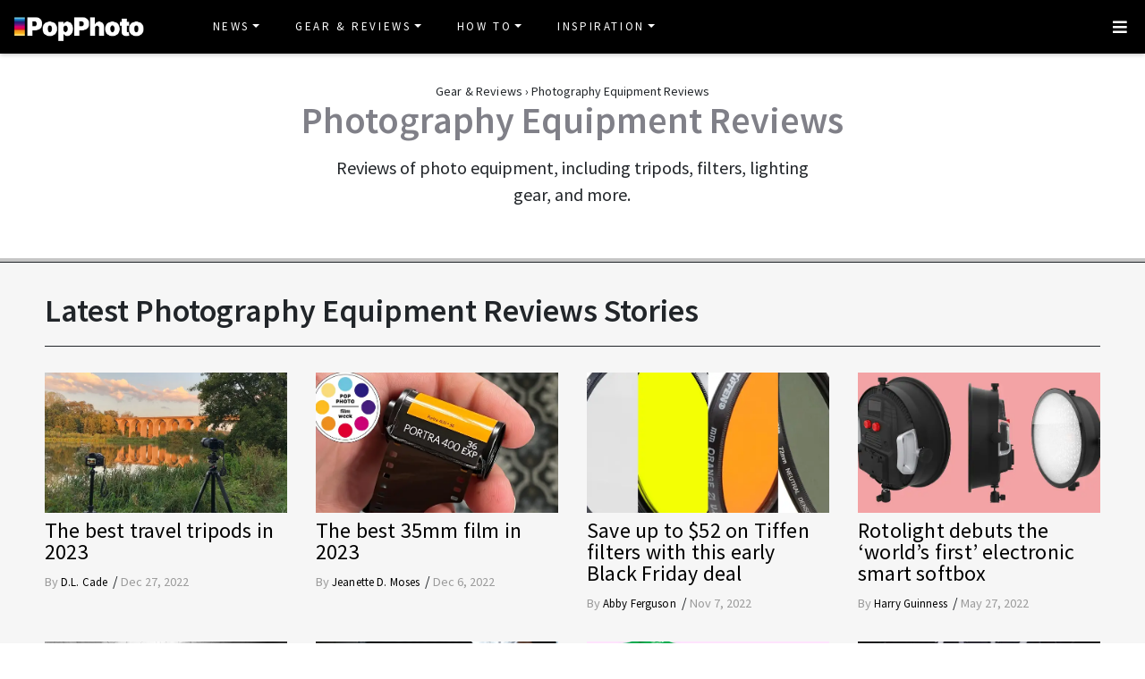

--- FILE ---
content_type: text/html
request_url: https://www.popphoto.com/category/equipment-gear-reviews/page/2/
body_size: 22185
content:
<!DOCTYPE html>
<html lang="en-US">
<head>
  <meta charset="utf-8">
  <meta http-equiv="x-ua-compatible" content="ie=edge">
  <meta name="viewport" content="width=device-width, initial-scale=1, shrink-to-fit=no">
  <link rel="preconnect" href="https://fonts.gstatic.com" crossorigin>
  <link rel="preload" as="style" onload="this.onload=null;this.rel='stylesheet'" href="https://fonts.googleapis.com/css?family=Source+Sans+Pro:300,300i,400,400i,600,600i,700,700i%7CSource+Serif+Pro:400,700&display=swap" />
  <noscript><link rel="stylesheet" href="https://fonts.googleapis.com/css?family=Source+Sans+Pro:300,300i,400,400i,600,600i,700,700i%7CSource+Serif+Pro:400,700&display=swap"></noscript>
  <link rel="preload" href="https://www.popphoto.com/app/themes/empire/dist/vendor/fa-brands-400_d878b0a6.woff2" as="font" crossorigin="anonymous">
  <link rel="preload" href="https://www.popphoto.com/app/themes/empire/dist/vendor/fa-solid-900_1551f4f6.woff2" as="font" crossorigin="anonymous">
  <link rel="preload" href="https://www.popphoto.com/app/themes/empire/dist/fonts/icomoon_03b99a37.woff" as="font" crossorigin="anonymous">

  <link rel="icon" href="https://www.popphoto.com/uploads/2021/12/15/cropped-POPPHOTOFAVICON.png?auto=webp&#038;width=32&#038;height=32" sizes="32x32" />
<link rel="icon" href="https://www.popphoto.com/uploads/2021/12/15/cropped-POPPHOTOFAVICON.png?auto=webp&#038;width=192&#038;height=192" sizes="192x192" />
<link rel="apple-touch-icon" href="https://www.popphoto.com/uploads/2021/12/15/cropped-POPPHOTOFAVICON.png?auto=webp&#038;width=180&#038;height=180" />
<meta name="msapplication-TileImage" content="https://www.popphoto.com/uploads/2021/12/15/cropped-POPPHOTOFAVICON.png?auto=webp&#038;width=270&#038;height=270" />

      <script async custom-element="amp-carousel" src="https://cdn.ampproject.org/v0/amp-carousel-0.2.js"></script>
  
  
  
  <meta name='robots' content='index, follow, max-image-preview:large, max-snippet:-1, max-video-preview:-1' />
<meta name="facebook-domain-verification" content="yy94jzgchleec73796tcqfdab1019y" />
	<!-- This site is optimized with the Yoast SEO Premium plugin v21.6 (Yoast SEO v21.6) - https://yoast.com/wordpress/plugins/seo/ -->
	<title>Photography Equipment Reviews | Page 2 of 5 | Popular Photography</title>
	<meta name="description" content="See the latest Photography Equipment Reviews stories from Popular Photography. See news, trends, tips, reviews and more at Popular Photography. Page 2 results." />
	<link rel="canonical" href="https://www.popphoto.com/category/equipment-gear-reviews/page/2/" />
	<link rel="prev" href="https://www.popphoto.com/category/equipment-gear-reviews/" />
	<link rel="next" href="https://www.popphoto.com/category/equipment-gear-reviews/page/3/" />
	<meta property="og:locale" content="en_US" />
	<meta property="og:type" content="website" />
	<meta property="og:title" content="Photography Equipment Reviews Archives" />
	<meta property="og:description" content="See the latest Photography Equipment Reviews stories from Popular Photography. See news, trends, tips, reviews and more at Popular Photography." />
	<meta property="og:url" content="https://www.popphoto.com/category/equipment-gear-reviews/" />
	<meta property="og:site_name" content="Popular Photography" />
	<meta name="twitter:card" content="summary_large_image" />
	<meta name="twitter:site" content="@popphoto" />
	<script type="application/ld+json" class="yoast-schema-graph">{"@context":"https://schema.org","@graph":[{"@type":"CollectionPage","@id":"https://www.popphoto.com/category/equipment-gear-reviews/","url":"https://www.popphoto.com/category/equipment-gear-reviews/page/2/","name":"Photography Equipment Reviews | Page 2 of 5 | Popular Photography","isPartOf":{"@id":"https://www.popphoto.com/#website"},"primaryImageOfPage":{"@id":"https://www.popphoto.com/category/equipment-gear-reviews/page/2/#primaryimage"},"image":{"@id":"https://www.popphoto.com/category/equipment-gear-reviews/page/2/#primaryimage"},"thumbnailUrl":"https://www.popphoto.com/uploads/2021/05/27/Best-travel-tripod.jpeg?auto=webp","description":"See the latest Photography Equipment Reviews stories from Popular Photography. See news, trends, tips, reviews and more at Popular Photography.","breadcrumb":{"@id":"https://www.popphoto.com/category/equipment-gear-reviews/page/2/#breadcrumb"},"inLanguage":"en-US"},{"@type":"ImageObject","inLanguage":"en-US","@id":"https://www.popphoto.com/category/equipment-gear-reviews/page/2/#primaryimage","url":"https://www.popphoto.com/uploads/2021/05/27/Best-travel-tripod.jpeg?auto=webp","contentUrl":"https://www.popphoto.com/uploads/2021/05/27/Best-travel-tripod.jpeg?auto=webp","width":967,"height":725,"caption":"Bring a travel tripod wherever you go!"},{"@type":"BreadcrumbList","@id":"https://www.popphoto.com/category/equipment-gear-reviews/page/2/#breadcrumb","itemListElement":[{"@type":"ListItem","position":1,"name":"Home","item":"https://www.popphoto.com/"},{"@type":"ListItem","position":2,"name":"Gear &amp; Reviews","item":"https://www.popphoto.com/category/gear-reviews/"},{"@type":"ListItem","position":3,"name":"Photography Equipment Reviews"}]},{"@type":"WebSite","@id":"https://www.popphoto.com/#website","url":"https://www.popphoto.com/","name":"Popular Photography","description":"Founded in 1937, Popular Photography is a magazine dedicated to all things photographic.","publisher":{"@id":"https://www.popphoto.com/#organization"},"inLanguage":"en-US"},{"@type":"Organization","@id":"https://www.popphoto.com/#organization","name":"Popular Photography","url":"https://www.popphoto.com/","logo":{"@type":"ImageObject","inLanguage":"en-US","@id":"https://www.popphoto.com/#/schema/logo/image/","url":"https://www.popphoto.com/uploads/2021/03/08/popular-photography-logo-default.jpg?auto=webp","contentUrl":"https://www.popphoto.com/uploads/2021/03/08/popular-photography-logo-default.jpg?auto=webp","width":2000,"height":1200,"caption":"Popular Photography"},"image":{"@id":"https://www.popphoto.com/#/schema/logo/image/"},"sameAs":["https://www.facebook.com/popularphotography","https://twitter.com/popphoto","https://www.instagram.com/popphotomag/"]}]}</script>
	<!-- / Yoast SEO Premium plugin. -->


<link rel='dns-prefetch' href='//ak.sail-horizon.com' />
<link rel='dns-prefetch' href='//www.popphoto.com' />

<link rel='dns-prefetch' href='//s.skimresources.com' />
<link rel='stylesheet' id='wp-block-library-css' href='https://www.popphoto.com/wp/wp-includes/css/dist/block-library/style.min.css' type='text/css' media='all' />
<link rel='stylesheet' id='classic-theme-styles-css' href='https://www.popphoto.com/wp/wp-includes/css/classic-themes.min.css' type='text/css' media='all' />
<style id='global-styles-inline-css' type='text/css'>
body{--wp--preset--color--black: #000000;--wp--preset--color--cyan-bluish-gray: #abb8c3;--wp--preset--color--white: #ffffff;--wp--preset--color--pale-pink: #f78da7;--wp--preset--color--vivid-red: #cf2e2e;--wp--preset--color--luminous-vivid-orange: #ff6900;--wp--preset--color--luminous-vivid-amber: #fcb900;--wp--preset--color--light-green-cyan: #7bdcb5;--wp--preset--color--vivid-green-cyan: #00d084;--wp--preset--color--pale-cyan-blue: #8ed1fc;--wp--preset--color--vivid-cyan-blue: #0693e3;--wp--preset--color--vivid-purple: #9b51e0;--wp--preset--gradient--vivid-cyan-blue-to-vivid-purple: linear-gradient(135deg,rgba(6,147,227,1) 0%,rgb(155,81,224) 100%);--wp--preset--gradient--light-green-cyan-to-vivid-green-cyan: linear-gradient(135deg,rgb(122,220,180) 0%,rgb(0,208,130) 100%);--wp--preset--gradient--luminous-vivid-amber-to-luminous-vivid-orange: linear-gradient(135deg,rgba(252,185,0,1) 0%,rgba(255,105,0,1) 100%);--wp--preset--gradient--luminous-vivid-orange-to-vivid-red: linear-gradient(135deg,rgba(255,105,0,1) 0%,rgb(207,46,46) 100%);--wp--preset--gradient--very-light-gray-to-cyan-bluish-gray: linear-gradient(135deg,rgb(238,238,238) 0%,rgb(169,184,195) 100%);--wp--preset--gradient--cool-to-warm-spectrum: linear-gradient(135deg,rgb(74,234,220) 0%,rgb(151,120,209) 20%,rgb(207,42,186) 40%,rgb(238,44,130) 60%,rgb(251,105,98) 80%,rgb(254,248,76) 100%);--wp--preset--gradient--blush-light-purple: linear-gradient(135deg,rgb(255,206,236) 0%,rgb(152,150,240) 100%);--wp--preset--gradient--blush-bordeaux: linear-gradient(135deg,rgb(254,205,165) 0%,rgb(254,45,45) 50%,rgb(107,0,62) 100%);--wp--preset--gradient--luminous-dusk: linear-gradient(135deg,rgb(255,203,112) 0%,rgb(199,81,192) 50%,rgb(65,88,208) 100%);--wp--preset--gradient--pale-ocean: linear-gradient(135deg,rgb(255,245,203) 0%,rgb(182,227,212) 50%,rgb(51,167,181) 100%);--wp--preset--gradient--electric-grass: linear-gradient(135deg,rgb(202,248,128) 0%,rgb(113,206,126) 100%);--wp--preset--gradient--midnight: linear-gradient(135deg,rgb(2,3,129) 0%,rgb(40,116,252) 100%);--wp--preset--duotone--dark-grayscale: url('#wp-duotone-dark-grayscale');--wp--preset--duotone--grayscale: url('#wp-duotone-grayscale');--wp--preset--duotone--purple-yellow: url('#wp-duotone-purple-yellow');--wp--preset--duotone--blue-red: url('#wp-duotone-blue-red');--wp--preset--duotone--midnight: url('#wp-duotone-midnight');--wp--preset--duotone--magenta-yellow: url('#wp-duotone-magenta-yellow');--wp--preset--duotone--purple-green: url('#wp-duotone-purple-green');--wp--preset--duotone--blue-orange: url('#wp-duotone-blue-orange');--wp--preset--font-size--small: 13px;--wp--preset--font-size--medium: 20px;--wp--preset--font-size--large: 36px;--wp--preset--font-size--x-large: 42px;--wp--preset--spacing--20: 0.44rem;--wp--preset--spacing--30: 0.67rem;--wp--preset--spacing--40: 1rem;--wp--preset--spacing--50: 1.5rem;--wp--preset--spacing--60: 2.25rem;--wp--preset--spacing--70: 3.38rem;--wp--preset--spacing--80: 5.06rem;--wp--preset--shadow--natural: 6px 6px 9px rgba(0, 0, 0, 0.2);--wp--preset--shadow--deep: 12px 12px 50px rgba(0, 0, 0, 0.4);--wp--preset--shadow--sharp: 6px 6px 0px rgba(0, 0, 0, 0.2);--wp--preset--shadow--outlined: 6px 6px 0px -3px rgba(255, 255, 255, 1), 6px 6px rgba(0, 0, 0, 1);--wp--preset--shadow--crisp: 6px 6px 0px rgba(0, 0, 0, 1);}:where(.is-layout-flex){gap: 0.5em;}body .is-layout-flow > .alignleft{float: left;margin-inline-start: 0;margin-inline-end: 2em;}body .is-layout-flow > .alignright{float: right;margin-inline-start: 2em;margin-inline-end: 0;}body .is-layout-flow > .aligncenter{margin-left: auto !important;margin-right: auto !important;}body .is-layout-constrained > .alignleft{float: left;margin-inline-start: 0;margin-inline-end: 2em;}body .is-layout-constrained > .alignright{float: right;margin-inline-start: 2em;margin-inline-end: 0;}body .is-layout-constrained > .aligncenter{margin-left: auto !important;margin-right: auto !important;}body .is-layout-constrained > :where(:not(.alignleft):not(.alignright):not(.alignfull)){max-width: var(--wp--style--global--content-size);margin-left: auto !important;margin-right: auto !important;}body .is-layout-constrained > .alignwide{max-width: var(--wp--style--global--wide-size);}body .is-layout-flex{display: flex;}body .is-layout-flex{flex-wrap: wrap;align-items: center;}body .is-layout-flex > *{margin: 0;}:where(.wp-block-columns.is-layout-flex){gap: 2em;}.has-black-color{color: var(--wp--preset--color--black) !important;}.has-cyan-bluish-gray-color{color: var(--wp--preset--color--cyan-bluish-gray) !important;}.has-white-color{color: var(--wp--preset--color--white) !important;}.has-pale-pink-color{color: var(--wp--preset--color--pale-pink) !important;}.has-vivid-red-color{color: var(--wp--preset--color--vivid-red) !important;}.has-luminous-vivid-orange-color{color: var(--wp--preset--color--luminous-vivid-orange) !important;}.has-luminous-vivid-amber-color{color: var(--wp--preset--color--luminous-vivid-amber) !important;}.has-light-green-cyan-color{color: var(--wp--preset--color--light-green-cyan) !important;}.has-vivid-green-cyan-color{color: var(--wp--preset--color--vivid-green-cyan) !important;}.has-pale-cyan-blue-color{color: var(--wp--preset--color--pale-cyan-blue) !important;}.has-vivid-cyan-blue-color{color: var(--wp--preset--color--vivid-cyan-blue) !important;}.has-vivid-purple-color{color: var(--wp--preset--color--vivid-purple) !important;}.has-black-background-color{background-color: var(--wp--preset--color--black) !important;}.has-cyan-bluish-gray-background-color{background-color: var(--wp--preset--color--cyan-bluish-gray) !important;}.has-white-background-color{background-color: var(--wp--preset--color--white) !important;}.has-pale-pink-background-color{background-color: var(--wp--preset--color--pale-pink) !important;}.has-vivid-red-background-color{background-color: var(--wp--preset--color--vivid-red) !important;}.has-luminous-vivid-orange-background-color{background-color: var(--wp--preset--color--luminous-vivid-orange) !important;}.has-luminous-vivid-amber-background-color{background-color: var(--wp--preset--color--luminous-vivid-amber) !important;}.has-light-green-cyan-background-color{background-color: var(--wp--preset--color--light-green-cyan) !important;}.has-vivid-green-cyan-background-color{background-color: var(--wp--preset--color--vivid-green-cyan) !important;}.has-pale-cyan-blue-background-color{background-color: var(--wp--preset--color--pale-cyan-blue) !important;}.has-vivid-cyan-blue-background-color{background-color: var(--wp--preset--color--vivid-cyan-blue) !important;}.has-vivid-purple-background-color{background-color: var(--wp--preset--color--vivid-purple) !important;}.has-black-border-color{border-color: var(--wp--preset--color--black) !important;}.has-cyan-bluish-gray-border-color{border-color: var(--wp--preset--color--cyan-bluish-gray) !important;}.has-white-border-color{border-color: var(--wp--preset--color--white) !important;}.has-pale-pink-border-color{border-color: var(--wp--preset--color--pale-pink) !important;}.has-vivid-red-border-color{border-color: var(--wp--preset--color--vivid-red) !important;}.has-luminous-vivid-orange-border-color{border-color: var(--wp--preset--color--luminous-vivid-orange) !important;}.has-luminous-vivid-amber-border-color{border-color: var(--wp--preset--color--luminous-vivid-amber) !important;}.has-light-green-cyan-border-color{border-color: var(--wp--preset--color--light-green-cyan) !important;}.has-vivid-green-cyan-border-color{border-color: var(--wp--preset--color--vivid-green-cyan) !important;}.has-pale-cyan-blue-border-color{border-color: var(--wp--preset--color--pale-cyan-blue) !important;}.has-vivid-cyan-blue-border-color{border-color: var(--wp--preset--color--vivid-cyan-blue) !important;}.has-vivid-purple-border-color{border-color: var(--wp--preset--color--vivid-purple) !important;}.has-vivid-cyan-blue-to-vivid-purple-gradient-background{background: var(--wp--preset--gradient--vivid-cyan-blue-to-vivid-purple) !important;}.has-light-green-cyan-to-vivid-green-cyan-gradient-background{background: var(--wp--preset--gradient--light-green-cyan-to-vivid-green-cyan) !important;}.has-luminous-vivid-amber-to-luminous-vivid-orange-gradient-background{background: var(--wp--preset--gradient--luminous-vivid-amber-to-luminous-vivid-orange) !important;}.has-luminous-vivid-orange-to-vivid-red-gradient-background{background: var(--wp--preset--gradient--luminous-vivid-orange-to-vivid-red) !important;}.has-very-light-gray-to-cyan-bluish-gray-gradient-background{background: var(--wp--preset--gradient--very-light-gray-to-cyan-bluish-gray) !important;}.has-cool-to-warm-spectrum-gradient-background{background: var(--wp--preset--gradient--cool-to-warm-spectrum) !important;}.has-blush-light-purple-gradient-background{background: var(--wp--preset--gradient--blush-light-purple) !important;}.has-blush-bordeaux-gradient-background{background: var(--wp--preset--gradient--blush-bordeaux) !important;}.has-luminous-dusk-gradient-background{background: var(--wp--preset--gradient--luminous-dusk) !important;}.has-pale-ocean-gradient-background{background: var(--wp--preset--gradient--pale-ocean) !important;}.has-electric-grass-gradient-background{background: var(--wp--preset--gradient--electric-grass) !important;}.has-midnight-gradient-background{background: var(--wp--preset--gradient--midnight) !important;}.has-small-font-size{font-size: var(--wp--preset--font-size--small) !important;}.has-medium-font-size{font-size: var(--wp--preset--font-size--medium) !important;}.has-large-font-size{font-size: var(--wp--preset--font-size--large) !important;}.has-x-large-font-size{font-size: var(--wp--preset--font-size--x-large) !important;}
.wp-block-navigation a:where(:not(.wp-element-button)){color: inherit;}
:where(.wp-block-columns.is-layout-flex){gap: 2em;}
.wp-block-pullquote{font-size: 1.5em;line-height: 1.6;}
</style>
<link rel='stylesheet' id='sailthru-subscribe-widget-styles-css' href='https://www.popphoto.com/app/plugins/sailthru-wordpress-plugin/css/widget.subscribe.css' type='text/css' media='all' />
<link rel='stylesheet' id='lazysizes-css' href='https://www.popphoto.com/app/mu-plugins/recurrent-plugin/assets/css/lazysizes.css' type='text/css' media='all' />
<link rel='stylesheet' id='empire/main.css-css' href='https://www.popphoto.com/app/themes/empire/dist/styles/main_2c0a6f60.css' type='text/css' media='all' />
<script src='//ak.sail-horizon.com/spm/spm.v1.min.js' type='text/javascript' async></script><script type='text/javascript' id='jquery-core-js-extra'>
/* <![CDATA[ */
var empireVars = {"ajaxUrl":"https:\/\/www.popphoto.com\/wp\/wp-admin\/admin-ajax.php","sharer":"https:\/\/www.popphoto.com\/sharer.php"};
/* ]]> */
</script>
<script type='text/javascript' src='https://www.popphoto.com/wp/wp-includes/js/jquery/jquery.min.js' id='jquery-core-js'></script>
<script type='text/javascript' id='tag-js-extra'>
/* <![CDATA[ */
var tag = {"options":{"customerId":"ccaf81872e9b2646fb1597cb5ec7498f"}};
/* ]]> */
</script>
<script async src='https://www.popphoto.com/app/plugins/sailthru-wordpress-plugin/js/tag.js' id='tag-js'></script>

<script async src='https://www.popphoto.com/app/plugins/sailthru-wordpress-plugin/js/widget.subscribe.js' id='sailthru-subscribe-script-js'></script>
<script type='text/javascript' src='https://www.popphoto.com/app/mu-plugins/recurrent-plugin/assets/js/lazysizes.min.js' id='lazysizes.min-js'></script>
<script type='text/javascript' defer src='https://www.popphoto.com/app/themes/empire/dist/scripts/main_2c0a6f60.js' id='empire/main.js-js'></script>
<!-- Google Tag Manager -->
                <script>(function(w,d,s,l,i){w[l]=w[l]||[];w[l].push({'gtm.start':
                    new Date().getTime(),event:'gtm.js'});var f=d.getElementsByTagName(s)[0],
                    j=d.createElement(s),dl=l!='dataLayer'?'&l='+l:'';j.async=true;j.src=
                    'https://www.googletagmanager.com/gtm.js?id='+i+dl;f.parentNode.insertBefore(j,f);
                    })(window,document,'script','dataLayer','GTM-KCJJS23');</script>
            <!-- End Google Tag Manager -->        <style>
            :root {
            --header-bg-color: #000000;
--menu-bg-color: #000000;
--menu-item-color: #ffffff;
--menu-hover-bg-color: #ffffff;
--menu-hover-item-color: #193aa3;
--section-bg: #000000;
--section-title-color: #FFFFFF;
--post-title-color: #000000;
--post-hover-color: #808088;
--post-excerpt-detail: #808088;
--post-title-detail: #000000;
--related-headline: #ffffff;
--related-desciption: #ffffff;
--share-button: #000;
--feed-headline-color: #808088;
--feed-title-color: #808088;
--social-icons-color: #ffffff;
--author-color: #808088;
--author-color-hover: #193aa3;
--article-card-bg-color: #fff;
--cat-header-bg-color: #0a0a0a;
--single-header-bg-color: #ffffff;
--cat-header-pattern-color: #141414;
--single-header-pattern-color: #ffffff;
--category-tag-color: #193aa3;
--post-author-byline: #808088;
--post-author-name: #000000;
--post-author-name-hover: #808088;
--post-category-text: #193aa3;
--post-category-text-hover: #808088;
--post-category-border: #193aa3;
--post-category-border-hover: #808088;
--main-text-color-newsletter-navbar: #ffffff;
--hover-text-color-newsletter-navbar: #808088;
--buy-now-button-color: #fff;
--underline-link-color: #000000;
--link-color: #000;
--link-color-hover: #000;
--footer-bg: #000;
--footer-text: #ccc;
--footer-link: #ccc;
--footer-link-hover: #fff;
--footer-copy-right-text: #ccc;
--footer-heading: #f8f8f8;
--sub-header: #000;
--underline-sub-header: #ccc;
--hambuger-background: #193aa3;
--hambuger-color: #ffffff;
--newsletter-section: #808088;
--border-color: #ffffff;
--drop-cap-color: #000;
--subscribe-color: #ccc;
--buy-now-button-background: #13a93a;
--buy-now-button-background-hover: #13a93a;
--buy-now-button-color: #fff;
--buy-now-button-color-hover: #fff;
--buy-now-card-border: #ddd;
--buy-now-card-color: #000;
--author-header-bg-color: transparent;
--author-name-color: #111;
--author-job-title-color: #111;
--author-social-color: #111;
--author-title-color: #111;
--author-text-color: #111;
--author-separator-color: #999;
--premium-featured-image-bottom-strip-color: rgba(255,255,255,0);
            }
        </style>
                <script>!function(n){if(!window.cnx){window.cnx={},window.cnx.cmd=[];var t=n.createElement('iframe');t.src='javascript:false'; t.display='none',t.onload=function(){var n=t.contentWindow.document,c=n.createElement('script');c.src='//cd.connatix.com/connatix.player.js?cid=06abb0e1-2672-4d82-adf9-2ab2797e109b',c.setAttribute('async','1'),c.setAttribute('type','text/javascript'),n.body.appendChild(c)},n.head.appendChild(t)}}(document);</script>
        <link rel="shortcut icon" href="https://www.popphoto.com/uploads/2021/12/15/POPPHOTOFAVICON.png" /><!-- Chartbeat -->
            <script type='text/javascript'>
                (function() {
                /** CONFIGURATION START **/
                var _sf_async_config = window._sf_async_config = (window._sf_async_config || {});
                _sf_async_config.uid = "59650";
                _sf_async_config.domain = 'popphoto.com';
                _sf_async_config.useCanonical = true;
                _sf_async_config.useCanonicalDomain = true;
                _sf_async_config.sections = 'Photography Equipment Reviews';
                _sf_async_config.authors = 'N/A';
                /** CONFIGURATION END **/
                function loadChartbeat() {
                var e = document.createElement('script');
                var n = document.getElementsByTagName('script')[0];
                e.type = 'text/javascript';
                e.async = true;
                e.src = '//static.chartbeat.com/js/chartbeat.js';
                n.parentNode.insertBefore(e, n);
            }
                loadChartbeat();
            })();
            </script>
            <!-- End Chartbeat --><link rel="alternate" type="application/rss+xml" href="https://www.popphoto.com/feed/" /><link rel="alternate" type="application/rss+xml" href="https://www.popphoto.com/category/equipment-gear-reviews/feed/" />        <style id="custom-category-colors">
            :root {
                        }
            
                        
                    </style>
        <style type="text/css">.recentcomments a{display:inline !important;padding:0 !important;margin:0 !important;}</style><script type="text/javascript">var sailthru_vars = {"ajaxurl":"https:\/\/www.popphoto.com\/wp\/wp-admin\/admin-ajax.php"}</script><style>:root { --orgnc-product-table-cta-text-color: black;
--orgnc-product-table-cta-bg-color: lightgray;
 }</style><style>:root { --orgnc-singleimage-caption-color: #17878f;
--orgnc-singleimage-figcaption-border-color: gray;
--orgnc-singleimage-figcaption-link-color: black;
 }</style><style>:root { --orgnc-product-summary-link-color: inherit;
--orgnc-product-summary-link-underline-color: inherit;
 }</style><style>:root { --orgnc-sharable-pull-quote-share-color: #8f9fcc;
--orgnc-sharable-pull-quote-text-font: inherit;
 }</style><link rel="icon" href="https://www.popphoto.com/uploads/2021/12/15/cropped-POPPHOTOFAVICON.png?auto=webp&#038;width=32&#038;height=32" sizes="32x32" />
<link rel="icon" href="https://www.popphoto.com/uploads/2021/12/15/cropped-POPPHOTOFAVICON.png?auto=webp&#038;width=192&#038;height=192" sizes="192x192" />
<link rel="apple-touch-icon" href="https://www.popphoto.com/uploads/2021/12/15/cropped-POPPHOTOFAVICON.png?auto=webp&#038;width=180&#038;height=180" />
<meta name="msapplication-TileImage" content="https://www.popphoto.com/uploads/2021/12/15/cropped-POPPHOTOFAVICON.png?auto=webp&#038;width=270&#038;height=270" />
		<style type="text/css" id="wp-custom-css">
			.template-newsletter .gform_wrapper h3.gform_title,
.template-newsletter .gform_footer {
    text-align: center;
}

.template-newsletter .wp-block-image {
    text-align: center;
    margin-top: 100px;
}

.template-newsletter .wp-image-152385, .template-newsletter .pph-newsletter-form {
    width: 500px;
}

.template-newsletter .gform_wrapper .gform_footer input.button {
    width: 300px;
}

@media screen and (max-width:480px) {
.template-newsletter .wp-image-152385, .template-newsletter .pph-newsletter-form {
    padding: 0 16px;
}
}		</style>
		<script>"use strict";function _typeof(t){return(_typeof="function"==typeof Symbol&&"symbol"==typeof Symbol.iterator?function(t){return typeof t}:function(t){return t&&"function"==typeof Symbol&&t.constructor===Symbol&&t!==Symbol.prototype?"symbol":typeof t})(t)}!function(){var t=function(){var t,e,o=[],n=window,r=n;for(;r;){try{if(r.frames.__tcfapiLocator){t=r;break}}catch(t){}if(r===n.top)break;r=r.parent}t||(!function t(){var e=n.document,o=!!n.frames.__tcfapiLocator;if(!o)if(e.body){var r=e.createElement("iframe");r.style.cssText="display:none",r.name="__tcfapiLocator",e.body.appendChild(r)}else setTimeout(t,5);return!o}(),n.__tcfapi=function(){for(var t=arguments.length,n=new Array(t),r=0;r<t;r++)n[r]=arguments[r];if(!n.length)return o;"setGdprApplies"===n[0]?n.length>3&&2===parseInt(n[1],10)&&"boolean"==typeof n[3]&&(e=n[3],"function"==typeof n[2]&&n[2]("set",!0)):"ping"===n[0]?"function"==typeof n[2]&&n[2]({gdprApplies:e,cmpLoaded:!1,cmpStatus:"stub"}):o.push(n)},n.addEventListener("message",(function(t){var e="string"==typeof t.data,o={};if(e)try{o=JSON.parse(t.data)}catch(t){}else o=t.data;var n="object"===_typeof(o)&&null!==o?o.__tcfapiCall:null;n&&window.__tcfapi(n.command,n.version,(function(o,r){var a={__tcfapiReturn:{returnValue:o,success:r,callId:n.callId}};t&&t.source&&t.source.postMessage&&t.source.postMessage(e?JSON.stringify(a):a,"*")}),n.parameter)}),!1))};"undefined"!=typeof module?module.exports=t:t()}();</script><script>window._sp_queue = [];window._sp_ = {config: {accountId: 1965,baseEndpoint: "https://cdn.privacy-mgmt.com",gdpr: { },events: {onMessageReady: function() {console.log("[event] onMessageReady", arguments)},onMessageReceiveData: function() {console.log("[event] onMessageReceiveData", arguments)},onSPPMObjectReady: function() {console.log("[event] onSPPMObjectReady", arguments)},onSPReady: function() {console.log("[event] onSPReady", arguments)},onError: function() {console.log("[event] onError", arguments)},onMessageChoiceSelect: function() {console.log("[event] onMessageChoiceSelect", arguments)},onConsentReady: function(consentUUID, euconsent) {console.log("[event] onConsentReady", arguments)},onPrivacyManagerAction: function() {console.log("[event] onPrivacyManagerAction", arguments)},onPMCancel: function() {console.log("[event] onPMCancel", arguments)}}}}</script><script src="https://cdn.privacy-mgmt.com/unified/wrapperMessagingWithoutDetection.js" async></script><meta name="am-api-token" content="YYGAFh68bS4y" />
</head>
<body class="archive paged category category-equipment-gear-reviews category-9023 wp-embed-responsive paged-2 category-paged-2 no-script app-data index-data paged-data archive-data category-data category-9023-data category-equipment-gear-reviews-data">
<!-- PLAYWIRE BODY --><script data-cfasync="false">
  window.ramp = window.ramp || {};
  window.ramp.que = window.ramp.que || [];
  window.ramp.forcePath = "";

  window.ramp.que.push(() => {
    window.ramp.setCustomGamKvs({
      targeting_article: 'page-category',
      targeting_keyword: ['Photography', 'Equipment', 'Reviews', 'Archives'],
      targeting_section: 'equipment-gear-reviews',
      url: 'https://www.popphoto.com/category/equipment-gear-reviews/page/2/',
      author: ''
    });
  });
</script><!-- /PLAYWIRE BODY -->


<!-- Google Tag Manager (noscript) -->
<noscript><iframe src="https://www.googletagmanager.com/ns.html?id=GTM-KCJJS23"
height="0" width="0" style="display:none;visibility:hidden"></iframe></noscript>
<!-- End Google Tag Manager (noscript) -->
  <header class="banner top-nav" id="top_nav_bar" next-page-hide>
    <div class="header-container" style="width: auto !important;">
    <div class="hambuger pos-f-t">
      <nav class="navbar navbar-default">
                          <a class="navbar-brand" href="https://www.popphoto.com" title="Popular Photography">
            <img
              src="https://www.popphoto.com/uploads/2021/12/15/popphoto-logo-3.png?auto=webp"
              alt="Popular Photography"
              class="header__logo"
                              width="875"
                                            height="230"
                          >
          </a>
                <div class="nav-container">
          <div id="main_nav">
            <div class="w-100">
              <div class="arrow"></div>
              <div class="menu-main-menu-container"><ul id="menu-main-menu" class="nav navbar-nav"><li itemscope="itemscope" itemtype="https://www.schema.org/SiteNavigationElement" id="menu-item-722" class="menu-item menu-item-type-taxonomy menu-item-object-category menu-item-has-children level-0 dropdown menu-item-722 nav-item"><a title="News" href="https://www.popphoto.com/category/news/" data-hover="dropdown" aria-haspopup="true" aria-expanded="false" class="dropdown-toggle nav-link" id="menu-item-dropdown-722">News</a>
<ul class="dropdown-menu" aria-labelledby="menu-item-dropdown-722" role="menu">
	<li itemscope="itemscope" itemtype="https://www.schema.org/SiteNavigationElement" id="menu-item-171291" class="menu-item menu-item-type-taxonomy menu-item-object-category level-1 menu-item-171291 nav-item"><a title="Culture" href="https://www.popphoto.com/category/culture/" class="dropdown-item">Culture</a></li>
	<li itemscope="itemscope" itemtype="https://www.schema.org/SiteNavigationElement" id="menu-item-171292" class="menu-item menu-item-type-taxonomy menu-item-object-category level-1 menu-item-171292 nav-item"><a title="Gear" href="https://www.popphoto.com/category/gear/" class="dropdown-item">Gear</a></li>
	<li itemscope="itemscope" itemtype="https://www.schema.org/SiteNavigationElement" id="menu-item-171293" class="menu-item menu-item-type-taxonomy menu-item-object-category level-1 menu-item-171293 nav-item"><a title="Space" href="https://www.popphoto.com/category/space/" class="dropdown-item">Space</a></li>
</ul>
</li>
<li itemscope="itemscope" itemtype="https://www.schema.org/SiteNavigationElement" id="menu-item-171296" class="menu-item menu-item-type-taxonomy menu-item-object-category current-category-ancestor current-menu-ancestor current-menu-parent current-category-parent menu-item-has-children level-0 dropdown active menu-item-171296 nav-item"><a title="Gear &amp; Reviews" href="https://www.popphoto.com/category/gear-reviews/" data-hover="dropdown" aria-haspopup="true" aria-expanded="false" class="dropdown-toggle nav-link" id="menu-item-dropdown-171296">Gear &amp; Reviews</a>
<ul class="dropdown-menu" aria-labelledby="menu-item-dropdown-171296" role="menu">
	<li itemscope="itemscope" itemtype="https://www.schema.org/SiteNavigationElement" id="menu-item-171300" class="menu-item menu-item-type-taxonomy menu-item-object-category level-1 menu-item-171300 nav-item"><a title="Camera Reviews" href="https://www.popphoto.com/category/camera-reviews/" class="dropdown-item">Camera Reviews</a></li>
	<li itemscope="itemscope" itemtype="https://www.schema.org/SiteNavigationElement" id="menu-item-171297" class="menu-item menu-item-type-taxonomy menu-item-object-category level-1 menu-item-171297 nav-item"><a title="Camera Accessory Reviews" href="https://www.popphoto.com/category/camera-accessories-gear-reviews/" class="dropdown-item">Camera Accessory Reviews</a></li>
	<li itemscope="itemscope" itemtype="https://www.schema.org/SiteNavigationElement" id="menu-item-171298" class="menu-item menu-item-type-taxonomy menu-item-object-category level-1 menu-item-171298 nav-item"><a title="Gift Guides" href="https://www.popphoto.com/category/gift-guides/" class="dropdown-item">Gift Guides</a></li>
	<li itemscope="itemscope" itemtype="https://www.schema.org/SiteNavigationElement" id="menu-item-171299" class="menu-item menu-item-type-taxonomy menu-item-object-category level-1 menu-item-171299 nav-item"><a title="Lens Reviews" href="https://www.popphoto.com/category/lens-reviews/" class="dropdown-item">Lens Reviews</a></li>
	<li itemscope="itemscope" itemtype="https://www.schema.org/SiteNavigationElement" id="menu-item-171302" class="menu-item menu-item-type-taxonomy menu-item-object-category current-menu-item level-1 active menu-item-171302 nav-item"><a title="Photography Equipment Reviews" href="https://www.popphoto.com/category/equipment-gear-reviews/" class="dropdown-item" aria-current="page">Photography Equipment Reviews</a></li>
</ul>
</li>
<li itemscope="itemscope" itemtype="https://www.schema.org/SiteNavigationElement" id="menu-item-171309" class="menu-item menu-item-type-taxonomy menu-item-object-category menu-item-has-children level-0 dropdown menu-item-171309 nav-item"><a title="How To" href="https://www.popphoto.com/category/how-to/" data-hover="dropdown" aria-haspopup="true" aria-expanded="false" class="dropdown-toggle nav-link" id="menu-item-dropdown-171309">How To</a>
<ul class="dropdown-menu" aria-labelledby="menu-item-dropdown-171309" role="menu">
	<li itemscope="itemscope" itemtype="https://www.schema.org/SiteNavigationElement" id="menu-item-171310" class="menu-item menu-item-type-taxonomy menu-item-object-category level-1 menu-item-171310 nav-item"><a title="Film Photography" href="https://www.popphoto.com/category/film-photography/" class="dropdown-item">Film Photography</a></li>
	<li itemscope="itemscope" itemtype="https://www.schema.org/SiteNavigationElement" id="menu-item-171313" class="menu-item menu-item-type-taxonomy menu-item-object-category level-1 menu-item-171313 nav-item"><a title="Photo Editing" href="https://www.popphoto.com/category/photo-editing/" class="dropdown-item">Photo Editing</a></li>
	<li itemscope="itemscope" itemtype="https://www.schema.org/SiteNavigationElement" id="menu-item-171311" class="menu-item menu-item-type-taxonomy menu-item-object-category level-1 menu-item-171311 nav-item"><a title="Photography Tips" href="https://www.popphoto.com/category/photography-tips/" class="dropdown-item">Photography Tips</a></li>
	<li itemscope="itemscope" itemtype="https://www.schema.org/SiteNavigationElement" id="menu-item-171312" class="menu-item menu-item-type-taxonomy menu-item-object-category level-1 menu-item-171312 nav-item"><a title="Smartphone Photography" href="https://www.popphoto.com/category/smartphone-photography/" class="dropdown-item">Smartphone Photography</a></li>
</ul>
</li>
<li itemscope="itemscope" itemtype="https://www.schema.org/SiteNavigationElement" id="menu-item-171326" class="menu-item menu-item-type-taxonomy menu-item-object-category menu-item-has-children level-0 dropdown menu-item-171326 nav-item"><a title="Inspiration" href="https://www.popphoto.com/category/inspiration/" data-hover="dropdown" aria-haspopup="true" aria-expanded="false" class="dropdown-toggle nav-link" id="menu-item-dropdown-171326">Inspiration</a>
<ul class="dropdown-menu" aria-labelledby="menu-item-dropdown-171326" role="menu">
	<li itemscope="itemscope" itemtype="https://www.schema.org/SiteNavigationElement" id="menu-item-171327" class="menu-item menu-item-type-taxonomy menu-item-object-category level-1 menu-item-171327 nav-item"><a title="Contests" href="https://www.popphoto.com/category/contests/" class="dropdown-item">Contests</a></li>
	<li itemscope="itemscope" itemtype="https://www.schema.org/SiteNavigationElement" id="menu-item-171328" class="menu-item menu-item-type-taxonomy menu-item-object-category level-1 menu-item-171328 nav-item"><a title="Features" href="https://www.popphoto.com/category/features/" class="dropdown-item">Features</a></li>
	<li itemscope="itemscope" itemtype="https://www.schema.org/SiteNavigationElement" id="menu-item-171329" class="menu-item menu-item-type-taxonomy menu-item-object-category level-1 menu-item-171329 nav-item"><a title="Galleries" href="https://www.popphoto.com/category/galleries/" class="dropdown-item">Galleries</a></li>
	<li itemscope="itemscope" itemtype="https://www.schema.org/SiteNavigationElement" id="menu-item-171330" class="menu-item menu-item-type-taxonomy menu-item-object-category level-1 menu-item-171330 nav-item"><a title="Photo Of The Day" href="https://www.popphoto.com/category/photo-of-the-day/" class="dropdown-item">Photo Of The Day</a></li>
	<li itemscope="itemscope" itemtype="https://www.schema.org/SiteNavigationElement" id="menu-item-171331" class="menu-item menu-item-type-taxonomy menu-item-object-category level-1 menu-item-171331 nav-item"><a title="Photo Trends" href="https://www.popphoto.com/category/trends/" class="dropdown-item">Photo Trends</a></li>
</ul>
</li>
</ul></div>            </div>
          </div>
          <div class="header-right">
            <span class="ml-0">
    <a class="newsletter-button" href="https://link.popphoto.com/join/79r/signup-popphoto">
      Newsletter Sign-up
    </a>
  </span>
            
    
    
  </form>
  
  </div>
</div>
                        <div class="social-links">
                  <a class="social-icons share-facebook" href="https://www.facebook.com/popularphotography" title="Facebook" target="_blank" rel="nofollow noopener noreferrer">
                      	              	          <i aria-hidden="true" class="fab fa-facebook-f"></i>
        </a>
                        <a class="social-icons share-twitter" href="https://twitter.com/popphoto" title="Twitter" target="_blank" rel="nofollow noopener noreferrer">
                                        <i aria-hidden="true" class="fab fa-twitter"></i>
        </a>
                        <a class="social-icons share-instagram" href="https://www.instagram.com/popphotomag/" title="Instagram" target="_blank" rel="nofollow noopener noreferrer">
                                        <i aria-hidden="true" class="fab fa-instagram"></i>
        </a>
                        <a class="social-icons share-rss" href="https://www.popphoto.com/feed/" title="RSS" target="_blank" rel="nofollow noopener noreferrer">
                                                  <i aria-hidden="true" class="fas fa-rss"></i>
        </a>
            </div>
                        <button
              id="navbar-toggler"
              class="navbar-toggler pb-0 pt-0"
              type="button"
              data-toggle="collapse"
              data-target="#navbarToggleExternalContent"
              aria-controls="navbarToggleExternalContent"
              aria-expanded="false"
              aria-label="Toggle navigation"
                          >
              <label for="noscript-menu-toggle">
                <i class="fas fa-bars"></i><i class="fas fa-times"></i>
              </label>
            </button>
          </div>
        </div>
      </nav>
      <input type="checkbox" id="noscript-menu-toggle" class="noscript-toggle-content"/>
      <div
        id="navbarToggleExternalContent"
        class="collapse noscript-togglable-target"
              >
                <div class="p-5">
          <div class="mega-menu-content container">
            <div class="row">
              <div class="col-lg-9 col-md-9 col-sm-12">
                <nav class="Menu"><div class="Menu-wrapper Menu-lvl0-wrapper"><ul id="menu-hamburger-menu" class="Menu-block Menu-lvl0-block"><li class="Menu-item Menu-lvl0-item Menu-lvl0-item--hasChild"><a href="#">HEADLINES</a><noscript><label class="Menu-noScriptExpandIcon" for="Menu-toggle-1" >&nbsp;</label></noscript><input id="Menu-toggle-1" name="Menu-toggle-radio" class="noscript-toggle-content" type="radio"/><div class="Menu-wrapper Menu-lvl1-wrapper noscript-togglable-target">
	<ul class="Menu-lvl1-block Menu-block">
	<li class="Menu-item Menu-lvl1-item"><a href="https://www.popphoto.com/category/news/">News</a></li>
	<li class="Menu-item Menu-lvl1-item"><a href="https://www.popphoto.com/category/culture/">Culture</a></li>
	<li class="Menu-item Menu-lvl1-item"><a href="https://www.popphoto.com/category/gear/">Gear</a></li>
	<li class="Menu-item Menu-lvl1-item"><a href="https://www.popphoto.com/category/space/">Space</a></li>
</ul></div>
</li>
<li class="Menu-item Menu-lvl0-item Menu-lvl0-item--hasChild"><a href="#">CAMERAS</a><noscript><label class="Menu-noScriptExpandIcon" for="Menu-toggle-2" >&nbsp;</label></noscript><input id="Menu-toggle-2" name="Menu-toggle-radio" class="noscript-toggle-content" type="radio"/><div class="Menu-wrapper Menu-lvl1-wrapper noscript-togglable-target">
	<ul class="Menu-lvl1-block Menu-block">
	<li class="Menu-item Menu-lvl1-item"><a href="https://www.popphoto.com/category/gear-reviews/">Gear &amp; Reviews</a></li>
	<li class="Menu-item Menu-lvl1-item"><a href="https://www.popphoto.com/category/camera-reviews/">Camera Reviews</a></li>
	<li class="Menu-item Menu-lvl1-item"><a href="https://www.popphoto.com/category/camera-accessories-gear-reviews/">Camera Accessory Reviews</a></li>
	<li class="Menu-item Menu-lvl1-item"><a href="https://www.popphoto.com/category/gift-guides/">Gift Guides</a></li>
	<li class="Menu-item Menu-lvl1-item"><a href="https://www.popphoto.com/category/lens-reviews/">Lens Reviews</a></li>
	<li class="Menu-item Menu-lvl1-item"><a href="https://www.popphoto.com/category/equipment-gear-reviews/" aria-current="page">Photography Equipment Reviews</a></li>
</ul></div>
</li>
<li class="Menu-item Menu-lvl0-item Menu-lvl0-item--hasChild"><a href="#">ADVICE</a><noscript><label class="Menu-noScriptExpandIcon" for="Menu-toggle-3" >&nbsp;</label></noscript><input id="Menu-toggle-3" name="Menu-toggle-radio" class="noscript-toggle-content" type="radio"/><div class="Menu-wrapper Menu-lvl1-wrapper noscript-togglable-target">
	<ul class="Menu-lvl1-block Menu-block">
	<li class="Menu-item Menu-lvl1-item"><a href="https://www.popphoto.com/category/how-to/">How To</a></li>
	<li class="Menu-item Menu-lvl1-item"><a href="https://www.popphoto.com/category/film-photography/">Film Photography</a></li>
	<li class="Menu-item Menu-lvl1-item"><a href="https://www.popphoto.com/category/photo-editing/">Photo Editing</a></li>
	<li class="Menu-item Menu-lvl1-item"><a href="https://www.popphoto.com/category/photography-tips/">Photography Tips</a></li>
	<li class="Menu-item Menu-lvl1-item"><a href="https://www.popphoto.com/category/smartphone-photography/">Smartphone Photography</a></li>
</ul></div>
</li>
<li class="Menu-item Menu-lvl0-item Menu-lvl0-item--hasChild"><a href="#">IMAGES</a><noscript><label class="Menu-noScriptExpandIcon" for="Menu-toggle-4" >&nbsp;</label></noscript><input id="Menu-toggle-4" name="Menu-toggle-radio" class="noscript-toggle-content" type="radio"/><div class="Menu-wrapper Menu-lvl1-wrapper noscript-togglable-target">
	<ul class="Menu-lvl1-block Menu-block">
	<li class="Menu-item Menu-lvl1-item"><a href="https://www.popphoto.com/category/inspiration/">Inspiration</a></li>
	<li class="Menu-item Menu-lvl1-item"><a href="https://www.popphoto.com/category/contests/">Contests</a></li>
	<li class="Menu-item Menu-lvl1-item"><a href="https://www.popphoto.com/category/features/">Features</a></li>
	<li class="Menu-item Menu-lvl1-item"><a href="https://www.popphoto.com/category/galleries/">Galleries</a></li>
	<li class="Menu-item Menu-lvl1-item"><a href="https://www.popphoto.com/category/photo-of-the-day/">Photo Of The Day</a></li>
	<li class="Menu-item Menu-lvl1-item"><a href="https://www.popphoto.com/category/trends/">Photo Trends</a></li>
</ul></div>
</li>
</ul></div></nav>              </div>
              <div class="col-lg-3 col-md-3 col-sm-12">
                <div class="hambuger-social">
                  <span class="social-column">SOCIAL</span>
                  <div class="social-links">
                  <a class="social-icons share-facebook" href="https://www.facebook.com/popularphotography" title="Facebook" target="_blank" rel="nofollow noopener noreferrer">
                      	              	          <i aria-hidden="true" class="fab fa-facebook-f"></i>
        </a>
                        <a class="social-icons share-twitter" href="https://twitter.com/popphoto" title="Twitter" target="_blank" rel="nofollow noopener noreferrer">
                                        <i aria-hidden="true" class="fab fa-twitter"></i>
        </a>
                        <a class="social-icons share-instagram" href="https://www.instagram.com/popphotomag/" title="Instagram" target="_blank" rel="nofollow noopener noreferrer">
                                        <i aria-hidden="true" class="fab fa-instagram"></i>
        </a>
                        <a class="social-icons share-rss" href="https://www.popphoto.com/feed/" title="RSS" target="_blank" rel="nofollow noopener noreferrer">
                                                  <i aria-hidden="true" class="fas fa-rss"></i>
        </a>
            </div>
                                  </div>
                <span class="ml-0">
    <a class="newsletter-button" href="https://link.popphoto.com/join/79r/signup-popphoto">
      Newsletter Sign-up
    </a>
  </span>
              </div>
            </div>
          </div>
        </div>
      </div>
    </div>
  </div>
</header>
<main class="main ">
        <section class="CategoryHeader CategoryHeader--new">
  <div class="CategoryHeader-headline">
        <div class="CategoryHeader-breadcrumbs">
      <a href="https://www.popphoto.com/category/gear-reviews/">Gear &amp; Reviews</a><span class="separator"> › </span>
      Photography Equipment Reviews
    </div>
        <h1 class="CategoryHeader-title">
      Photography Equipment Reviews
    </h1>
          <div class="CategoryHeader-description"><span data-sheets-value="{&quot;1&quot;:2,&quot;2&quot;:&quot;Reviews of photo equipment, including tripods, filters, lighting gear, and more. &quot;}" data-sheets-userformat="{&quot;2&quot;:15107,&quot;3&quot;:{&quot;1&quot;:0},&quot;4&quot;:{&quot;1&quot;:2,&quot;2&quot;:16777215},&quot;11&quot;:4,&quot;12&quot;:0,&quot;14&quot;:{&quot;1&quot;:3,&quot;3&quot;:1},&quot;15&quot;:&quot;Nunito&quot;,&quot;16&quot;:10}">Reviews of photo equipment, including tripods, filters, lighting gear, and more. </span></div>
      </div>
</section>
  
    <div class="ZebraSections">
                                                          <section
  class="LatestArticles"
>
  <div class="LatestArticles-content">
    <h2 class="LatestArticles-title title">
      Latest Photography Equipment Reviews Stories    </h2>
    <div class="PostsContainer">
      <div class="PostsContainer-list">
                                  <article class="PostItem PostItem-149889">
  <a href="https://www.popphoto.com/reviews/best-travel-tripod/" class="PostItem-link">
          <div class="PostItem-image PostItem-addition">
        <img
          class="lazyload blur-up"
          src="https://www.popphoto.com/uploads/2021/05/27/Best-travel-tripod.jpeg?auto=webp&amp;optimize=high&amp;crop=2:1&amp;width=765"
          data-srcset="https://www.popphoto.com/uploads/2021/05/27/Best-travel-tripod.jpeg?auto=webp&amp;optimize=high&amp;crop=2:1&amp;width=175 175w, https://www.popphoto.com/uploads/2021/05/27/Best-travel-tripod.jpeg?auto=webp&amp;optimize=high&amp;crop=2:1&amp;width=291 291w, https://www.popphoto.com/uploads/2021/05/27/Best-travel-tripod.jpeg?auto=webp&amp;optimize=high&amp;crop=2:1&amp;width=365 365w, https://www.popphoto.com/uploads/2021/05/27/Best-travel-tripod.jpeg?auto=webp&amp;optimize=high&amp;crop=2:1&amp;width=765 765w, "
          data-sizes="auto"
          alt="The best travel tripods in 2023"
          title="The best travel tripods in 2023"
          width="765"
          height="383"
          loading="lazy"
        />
      </div>
      </a>
      <a href="https://www.popphoto.com/reviews/best-travel-tripod/">
    <h3 class="PostItem-title headline">The best travel tripods in 2023</h3>
  </a>
  <div class="byline">
        <address class="PostItem-author">
      By
                        <a href="https://www.popphoto.com/authors/d-l-cade/" rel="author" class="author-link" data-analytics="D.L. Cade">
            D.L. Cade
          </a>
                          </address>
            &nbsp;/&nbsp;<time class="PostItem-date" pubdate datetime="2022-02-23" title="February 23, 2022">
      Dec 27, 2022
    </time>
      </div>
</article>
                            <article class="PostItem PostItem-164437">
  <a href="https://www.popphoto.com/reviews/best-35mm-film/" class="PostItem-link">
          <div class="PostItem-image PostItem-addition">
        <img
          class="lazyload blur-up"
          src="https://www.popphoto.com/uploads/2022/03/14/Portra-final.jpg?auto=webp&amp;optimize=high&amp;crop=2:1&amp;width=765"
          data-srcset="https://www.popphoto.com/uploads/2022/03/14/Portra-final.jpg?auto=webp&amp;optimize=high&amp;crop=2:1&amp;width=175 175w, https://www.popphoto.com/uploads/2022/03/14/Portra-final.jpg?auto=webp&amp;optimize=high&amp;crop=2:1&amp;width=291 291w, https://www.popphoto.com/uploads/2022/03/14/Portra-final.jpg?auto=webp&amp;optimize=high&amp;crop=2:1&amp;width=365 365w, https://www.popphoto.com/uploads/2022/03/14/Portra-final.jpg?auto=webp&amp;optimize=high&amp;crop=2:1&amp;width=765 765w, "
          data-sizes="auto"
          alt="The best 35mm film in 2023"
          title="The best 35mm film in 2023"
          width="765"
          height="383"
          loading="lazy"
        />
      </div>
      </a>
      <a href="https://www.popphoto.com/reviews/best-35mm-film/">
    <h3 class="PostItem-title headline">The best 35mm film in 2023</h3>
  </a>
  <div class="byline">
        <address class="PostItem-author">
      By
                        <a href="https://www.popphoto.com/authors/jeanette-d-moses/" rel="author" class="author-link" data-analytics="Jeanette D. Moses">
            Jeanette D. Moses
          </a>
                          </address>
            &nbsp;/&nbsp;<time class="PostItem-date" pubdate datetime="2022-03-14" title="March 14, 2022">
      Dec 6, 2022
    </time>
      </div>
</article>
                            <article class="PostItem PostItem-188194">
  <a href="https://www.popphoto.com/gear-reviews/tiffen-filters-early-black-friday-deal/" class="PostItem-link">
          <div class="PostItem-image PostItem-addition">
        <img
          class="lazyload blur-up"
          src="https://www.popphoto.com/uploads/2022/11/07/tiffen-filter-deal.jpg?auto=webp&amp;optimize=high&amp;crop=2:1&amp;width=765"
          data-srcset="https://www.popphoto.com/uploads/2022/11/07/tiffen-filter-deal.jpg?auto=webp&amp;optimize=high&amp;crop=2:1&amp;width=175 175w, https://www.popphoto.com/uploads/2022/11/07/tiffen-filter-deal.jpg?auto=webp&amp;optimize=high&amp;crop=2:1&amp;width=291 291w, https://www.popphoto.com/uploads/2022/11/07/tiffen-filter-deal.jpg?auto=webp&amp;optimize=high&amp;crop=2:1&amp;width=365 365w, https://www.popphoto.com/uploads/2022/11/07/tiffen-filter-deal.jpg?auto=webp&amp;optimize=high&amp;crop=2:1&amp;width=765 765w, "
          data-sizes="auto"
          alt="Save up to $52 on Tiffen filters with this early Black Friday deal"
          title="Save up to $52 on Tiffen filters with this early Black Friday deal"
          width="765"
          height="383"
          loading="lazy"
        />
      </div>
      </a>
      <a href="https://www.popphoto.com/gear-reviews/tiffen-filters-early-black-friday-deal/">
    <h3 class="PostItem-title headline">Save up to $52 on Tiffen filters with this early Black Friday deal</h3>
  </a>
  <div class="byline">
        <address class="PostItem-author">
      By
                        <a href="https://www.popphoto.com/authors/abby-ferguson/" rel="author" class="author-link" data-analytics="Abby Ferguson">
            Abby Ferguson
          </a>
                          </address>
            &nbsp;/&nbsp;<time class="PostItem-date" pubdate datetime="2022-11-07" title="November 7, 2022">
      Nov 7, 2022
    </time>
      </div>
</article>
                            <article class="PostItem PostItem-173288">
  <a href="https://www.popphoto.com/news/rotolight-smartsoft-box/" class="PostItem-link">
          <div class="PostItem-image PostItem-addition">
        <img
          class="lazyload blur-up"
          src="https://www.popphoto.com/uploads/2022/05/26/rotolight-montage-scaled.jpg?auto=webp&amp;optimize=high&amp;crop=2:1&amp;width=765"
          data-srcset="https://www.popphoto.com/uploads/2022/05/26/rotolight-montage-scaled.jpg?auto=webp&amp;optimize=high&amp;crop=2:1&amp;width=175 175w, https://www.popphoto.com/uploads/2022/05/26/rotolight-montage-scaled.jpg?auto=webp&amp;optimize=high&amp;crop=2:1&amp;width=291 291w, https://www.popphoto.com/uploads/2022/05/26/rotolight-montage-scaled.jpg?auto=webp&amp;optimize=high&amp;crop=2:1&amp;width=365 365w, https://www.popphoto.com/uploads/2022/05/26/rotolight-montage-scaled.jpg?auto=webp&amp;optimize=high&amp;crop=2:1&amp;width=765 765w, "
          data-sizes="auto"
          alt="Rotolight debuts the ‘world’s first’ electronic smart softbox"
          title="Rotolight debuts the ‘world’s first’ electronic smart softbox"
          width="765"
          height="383"
          loading="lazy"
        />
      </div>
      </a>
      <a href="https://www.popphoto.com/news/rotolight-smartsoft-box/">
    <h3 class="PostItem-title headline">Rotolight debuts the ‘world’s first’ electronic smart softbox</h3>
  </a>
  <div class="byline">
        <address class="PostItem-author">
      By
                        <a href="https://www.popphoto.com/authors/harry-guinness/" rel="author" class="author-link" data-analytics="Harry Guinness">
            Harry Guinness
          </a>
                          </address>
            &nbsp;/&nbsp;<time class="PostItem-date" pubdate datetime="2022-05-27" title="May 27, 2022">
      May 27, 2022
    </time>
      </div>
</article>
                            <article class="PostItem PostItem-171289">
  <a href="https://www.popphoto.com/gear-reviews/classic-film-you-should-try/" class="PostItem-link">
          <div class="PostItem-image PostItem-addition">
        <img
          class="lazyload blur-up"
          src="https://www.popphoto.com/uploads/2022/05/09/Ilford-hp5-01.jpeg?auto=webp&amp;optimize=high&amp;crop=2:1&amp;width=765"
          data-srcset="https://www.popphoto.com/uploads/2022/05/09/Ilford-hp5-01.jpeg?auto=webp&amp;optimize=high&amp;crop=2:1&amp;width=175 175w, https://www.popphoto.com/uploads/2022/05/09/Ilford-hp5-01.jpeg?auto=webp&amp;optimize=high&amp;crop=2:1&amp;width=291 291w, https://www.popphoto.com/uploads/2022/05/09/Ilford-hp5-01.jpeg?auto=webp&amp;optimize=high&amp;crop=2:1&amp;width=365 365w, https://www.popphoto.com/uploads/2022/05/09/Ilford-hp5-01.jpeg?auto=webp&amp;optimize=high&amp;crop=2:1&amp;width=765 765w, "
          data-sizes="auto"
          alt="8 classic films every analog photographer should try"
          title="8 classic films every analog photographer should try"
          width="765"
          height="383"
          loading="lazy"
        />
      </div>
      </a>
      <a href="https://www.popphoto.com/gear-reviews/classic-film-you-should-try/">
    <h3 class="PostItem-title headline">8 classic films every analog photographer should try</h3>
  </a>
  <div class="byline">
        <address class="PostItem-author">
      By
                        <a href="https://www.popphoto.com/authors/aaron-gold/" rel="author" class="author-link" data-analytics="Aaron Gold">
            Aaron Gold
          </a>
                          </address>
            &nbsp;/&nbsp;<time class="PostItem-date" pubdate datetime="2022-05-09" title="May 9, 2022">
      May 9, 2022
    </time>
      </div>
</article>
                            <article class="PostItem PostItem-151924">
  <a href="https://www.popphoto.com/reviews/best-collapsible-reflectors/" class="PostItem-link">
          <div class="PostItem-image PostItem-addition">
        <img
          class="lazyload blur-up"
          src="https://www.popphoto.com/uploads/2021/07/28/flaunter-RC7bYyG5PUs-unsplash-scaled.jpg?auto=webp&amp;optimize=high&amp;crop=2:1&amp;width=765"
          data-srcset="https://www.popphoto.com/uploads/2021/07/28/flaunter-RC7bYyG5PUs-unsplash-scaled.jpg?auto=webp&amp;optimize=high&amp;crop=2:1&amp;width=175 175w, https://www.popphoto.com/uploads/2021/07/28/flaunter-RC7bYyG5PUs-unsplash-scaled.jpg?auto=webp&amp;optimize=high&amp;crop=2:1&amp;width=291 291w, https://www.popphoto.com/uploads/2021/07/28/flaunter-RC7bYyG5PUs-unsplash-scaled.jpg?auto=webp&amp;optimize=high&amp;crop=2:1&amp;width=365 365w, https://www.popphoto.com/uploads/2021/07/28/flaunter-RC7bYyG5PUs-unsplash-scaled.jpg?auto=webp&amp;optimize=high&amp;crop=2:1&amp;width=765 765w, "
          data-sizes="auto"
          alt="Best collapsible reflectors of 2023"
          title="Best collapsible reflectors of 2023"
          width="765"
          height="383"
          loading="lazy"
        />
      </div>
      </a>
      <a href="https://www.popphoto.com/reviews/best-collapsible-reflectors/">
    <h3 class="PostItem-title headline">Best collapsible reflectors of 2023</h3>
  </a>
  <div class="byline">
        <address class="PostItem-author">
      By
                        <a href="https://www.popphoto.com/authors/stan-horaczek/" rel="author" class="author-link" data-analytics="Stan Horaczek">
            Stan Horaczek
          </a>
                          </address>
            &nbsp;/&nbsp;<time class="PostItem-date" pubdate datetime="2021-07-28" title="July 28, 2021">
      Apr 15, 2022
    </time>
      </div>
</article>
                            <article class="PostItem PostItem-168102">
  <a href="https://www.popphoto.com/news/fujifilm-slide-film-shortage/" class="PostItem-link">
          <div class="PostItem-image PostItem-addition">
        <img
          class="lazyload blur-up"
          src="https://www.popphoto.com/uploads/2022/04/11/Fuji-120-scarcity-2022-B-scaled.jpg?auto=webp&amp;optimize=high&amp;crop=2:1&amp;width=765"
          data-srcset="https://www.popphoto.com/uploads/2022/04/11/Fuji-120-scarcity-2022-B-scaled.jpg?auto=webp&amp;optimize=high&amp;crop=2:1&amp;width=175 175w, https://www.popphoto.com/uploads/2022/04/11/Fuji-120-scarcity-2022-B-scaled.jpg?auto=webp&amp;optimize=high&amp;crop=2:1&amp;width=291 291w, https://www.popphoto.com/uploads/2022/04/11/Fuji-120-scarcity-2022-B-scaled.jpg?auto=webp&amp;optimize=high&amp;crop=2:1&amp;width=365 365w, https://www.popphoto.com/uploads/2022/04/11/Fuji-120-scarcity-2022-B-scaled.jpg?auto=webp&amp;optimize=high&amp;crop=2:1&amp;width=765 765w, "
          data-sizes="auto"
          alt="Hot on the heels of a massive price hike, Fujifilm announces a shortage of 120 slide film"
          title="Hot on the heels of a massive price hike, Fujifilm announces a shortage of 120 slide film"
          width="765"
          height="383"
          loading="lazy"
        />
      </div>
      </a>
      <a href="https://www.popphoto.com/news/fujifilm-slide-film-shortage/">
    <h3 class="PostItem-title headline">Hot on the heels of a massive price hike, Fujifilm announces a shortage of 120 slide film</h3>
  </a>
  <div class="byline">
        <address class="PostItem-author">
      By
                        <a href="https://www.popphoto.com/authors/marissa-wu/" rel="author" class="author-link" data-analytics="Marissa Wu">
            Marissa Wu
          </a>
                          </address>
            &nbsp;/&nbsp;<time class="PostItem-date" pubdate datetime="2022-04-11" title="April 11, 2022">
      Apr 11, 2022
    </time>
      </div>
</article>
                            <article class="PostItem PostItem-152435">
  <a href="https://www.popphoto.com/reviews/best-photography-lighting-light-modifiers/" class="PostItem-link">
          <div class="PostItem-image PostItem-addition">
        <img
          class="lazyload blur-up"
          src="https://www.popphoto.com/uploads/2021/08/17/Best_Light_Modifiers.jpg?auto=webp&amp;optimize=high&amp;crop=2:1&amp;width=765"
          data-srcset="https://www.popphoto.com/uploads/2021/08/17/Best_Light_Modifiers.jpg?auto=webp&amp;optimize=high&amp;crop=2:1&amp;width=175 175w, https://www.popphoto.com/uploads/2021/08/17/Best_Light_Modifiers.jpg?auto=webp&amp;optimize=high&amp;crop=2:1&amp;width=291 291w, https://www.popphoto.com/uploads/2021/08/17/Best_Light_Modifiers.jpg?auto=webp&amp;optimize=high&amp;crop=2:1&amp;width=365 365w, https://www.popphoto.com/uploads/2021/08/17/Best_Light_Modifiers.jpg?auto=webp&amp;optimize=high&amp;crop=2:1&amp;width=765 765w, "
          data-sizes="auto"
          alt="Best light modifiers of 2023"
          title="Best light modifiers of 2023"
          width="765"
          height="383"
          loading="lazy"
        />
      </div>
      </a>
      <a href="https://www.popphoto.com/reviews/best-photography-lighting-light-modifiers/">
    <h3 class="PostItem-title headline">Best light modifiers of 2023</h3>
  </a>
  <div class="byline">
        <address class="PostItem-author">
      By
                        <a href="https://www.popphoto.com/authors/j-j-aaron/" rel="author" class="author-link" data-analytics="J.J. Aaron">
            J.J. Aaron
          </a>
                          </address>
            &nbsp;/&nbsp;<time class="PostItem-date" pubdate datetime="2021-08-18" title="August 18, 2021">
      Apr 9, 2022
    </time>
      </div>
</article>
                            <article class="PostItem PostItem-151599">
  <a href="https://www.popphoto.com/reviews/flashpoint-xplor-300-pro-ttl-r2-review/" class="PostItem-link">
          <div class="PostItem-image PostItem-addition">
        <img
          class="lazyload blur-up"
          src="https://www.popphoto.com/uploads/2021/07/22/377A5724.jpg?auto=webp&amp;optimize=high&amp;crop=2:1&amp;width=765"
          data-srcset="https://www.popphoto.com/uploads/2021/07/22/377A5724.jpg?auto=webp&amp;optimize=high&amp;crop=2:1&amp;width=175 175w, https://www.popphoto.com/uploads/2021/07/22/377A5724.jpg?auto=webp&amp;optimize=high&amp;crop=2:1&amp;width=291 291w, https://www.popphoto.com/uploads/2021/07/22/377A5724.jpg?auto=webp&amp;optimize=high&amp;crop=2:1&amp;width=365 365w, https://www.popphoto.com/uploads/2021/07/22/377A5724.jpg?auto=webp&amp;optimize=high&amp;crop=2:1&amp;width=765 765w, "
          data-sizes="auto"
          alt="Flashpoint Xplor 300 Pro TTL R2 review: Impressive power in a small package"
          title="Flashpoint Xplor 300 Pro TTL R2 review: Impressive power in a small package"
          width="765"
          height="383"
          loading="lazy"
        />
      </div>
      </a>
      <a href="https://www.popphoto.com/reviews/flashpoint-xplor-300-pro-ttl-r2-review/">
    <h3 class="PostItem-title headline">Flashpoint Xplor 300 Pro TTL R2 review: Impressive power in a small package</h3>
  </a>
  <div class="byline">
        <address class="PostItem-author">
      By
                        <a href="https://www.popphoto.com/authors/stan-horaczek/" rel="author" class="author-link" data-analytics="Stan Horaczek">
            Stan Horaczek
          </a>
                          </address>
            &nbsp;/&nbsp;<time class="PostItem-date" pubdate datetime="2021-07-25" title="July 25, 2021">
      Apr 9, 2022
    </time>
      </div>
</article>
                            <article class="PostItem PostItem-166156">
  <a href="https://www.popphoto.com/news/fugufilm-400-slide-film-teaser/" class="PostItem-link">
          <div class="PostItem-image PostItem-addition">
        <img
          class="lazyload blur-up"
          src="https://www.popphoto.com/uploads/2022/03/23/277031158_661439128414041_191096390372887291_n.jpeg?auto=webp&amp;optimize=high&amp;crop=2:1&amp;width=765"
          data-srcset="https://www.popphoto.com/uploads/2022/03/23/277031158_661439128414041_191096390372887291_n.jpeg?auto=webp&amp;optimize=high&amp;crop=2:1&amp;width=175 175w, https://www.popphoto.com/uploads/2022/03/23/277031158_661439128414041_191096390372887291_n.jpeg?auto=webp&amp;optimize=high&amp;crop=2:1&amp;width=291 291w, https://www.popphoto.com/uploads/2022/03/23/277031158_661439128414041_191096390372887291_n.jpeg?auto=webp&amp;optimize=high&amp;crop=2:1&amp;width=365 365w, https://www.popphoto.com/uploads/2022/03/23/277031158_661439128414041_191096390372887291_n.jpeg?auto=webp&amp;optimize=high&amp;crop=2:1&amp;width=765 765w, "
          data-sizes="auto"
          alt="Fugufilm 400 is a new ISO 400 color slide film from Japan Camera Hunter"
          title="Fugufilm 400 is a new ISO 400 color slide film from Japan Camera Hunter"
          width="765"
          height="383"
          loading="lazy"
        />
      </div>
      </a>
      <a href="https://www.popphoto.com/news/fugufilm-400-slide-film-teaser/">
    <h3 class="PostItem-title headline">Fugufilm 400 is a new ISO 400 color slide film from Japan Camera Hunter</h3>
  </a>
  <div class="byline">
        <address class="PostItem-author">
      By
                        <a href="https://www.popphoto.com/authors/dan-bracaglia/" rel="author" class="author-link" data-analytics="Dan Bracaglia">
            Dan Bracaglia
          </a>
                          </address>
            &nbsp;/&nbsp;<time class="PostItem-date" pubdate datetime="2022-03-23" title="March 23, 2022">
      Mar 23, 2022
    </time>
      </div>
</article>
                            <article class="PostItem PostItem-165985">
  <a href="https://www.popphoto.com/news/new-film-cinestill-400-dynamic/" class="PostItem-link">
          <div class="PostItem-image PostItem-addition">
        <img
          class="lazyload blur-up"
          src="https://www.popphoto.com/uploads/2022/03/21/CineStill400D.jpeg?auto=webp&amp;optimize=high&amp;crop=2:1&amp;width=765"
          data-srcset="https://www.popphoto.com/uploads/2022/03/21/CineStill400D.jpeg?auto=webp&amp;optimize=high&amp;crop=2:1&amp;width=175 175w, https://www.popphoto.com/uploads/2022/03/21/CineStill400D.jpeg?auto=webp&amp;optimize=high&amp;crop=2:1&amp;width=291 291w, https://www.popphoto.com/uploads/2022/03/21/CineStill400D.jpeg?auto=webp&amp;optimize=high&amp;crop=2:1&amp;width=365 365w, https://www.popphoto.com/uploads/2022/03/21/CineStill400D.jpeg?auto=webp&amp;optimize=high&amp;crop=2:1&amp;width=765 765w, "
          data-sizes="auto"
          alt="New film alert: CineStill 400Dynamic is a daylight-balanced ISO 400 color film"
          title="New film alert: CineStill 400Dynamic is a daylight-balanced ISO 400 color film"
          width="765"
          height="383"
          loading="lazy"
        />
      </div>
      </a>
      <a href="https://www.popphoto.com/news/new-film-cinestill-400-dynamic/">
    <h3 class="PostItem-title headline">New film alert: CineStill 400Dynamic is a daylight-balanced ISO 400 color film</h3>
  </a>
  <div class="byline">
        <address class="PostItem-author">
      By
                        <a href="https://www.popphoto.com/authors/dan-bracaglia/" rel="author" class="author-link" data-analytics="Dan Bracaglia">
            Dan Bracaglia
          </a>
                          </address>
            &nbsp;/&nbsp;<time class="PostItem-date" pubdate datetime="2022-03-21" title="March 21, 2022">
      Mar 21, 2022
    </time>
      </div>
</article>
                            <article class="PostItem PostItem-164985">
  <a href="https://www.popphoto.com/gear/cheap-film-we-love/" class="PostItem-link">
          <div class="PostItem-image PostItem-addition">
        <img
          class="lazyload blur-up"
          src="https://www.popphoto.com/uploads/2022/03/13/cheap-film-logo-scaled.jpg?auto=webp&amp;optimize=high&amp;crop=2:1&amp;width=765"
          data-srcset="https://www.popphoto.com/uploads/2022/03/13/cheap-film-logo-scaled.jpg?auto=webp&amp;optimize=high&amp;crop=2:1&amp;width=175 175w, https://www.popphoto.com/uploads/2022/03/13/cheap-film-logo-scaled.jpg?auto=webp&amp;optimize=high&amp;crop=2:1&amp;width=291 291w, https://www.popphoto.com/uploads/2022/03/13/cheap-film-logo-scaled.jpg?auto=webp&amp;optimize=high&amp;crop=2:1&amp;width=365 365w, https://www.popphoto.com/uploads/2022/03/13/cheap-film-logo-scaled.jpg?auto=webp&amp;optimize=high&amp;crop=2:1&amp;width=765 765w, "
          data-sizes="auto"
          alt="5 affordable films we love—and why we love them"
          title="5 affordable films we love—and why we love them"
          width="765"
          height="383"
          loading="lazy"
        />
      </div>
      </a>
      <a href="https://www.popphoto.com/gear/cheap-film-we-love/">
    <h3 class="PostItem-title headline">5 affordable films we love—and why we love them</h3>
  </a>
  <div class="byline">
        <address class="PostItem-author">
      By
                        <a href="https://www.popphoto.com/authors/aaron-gold/" rel="author" class="author-link" data-analytics="Aaron Gold">
            Aaron Gold
          </a>
                          </address>
            &nbsp;/&nbsp;<time class="PostItem-date" pubdate datetime="2022-03-14" title="March 14, 2022">
      Mar 14, 2022
    </time>
      </div>
</article>
                            <article class="PostItem PostItem-7531">
  <a href="https://www.popphoto.com/develop-color-film-sous-vide-machine/" class="PostItem-link">
          <div class="PostItem-image PostItem-addition">
        <img
          class="lazyload blur-up"
          src="https://www.popphoto.com/uploads/2019/01/17/J644YCWIUXADVLZ66NWZUKATSU.jpg?auto=webp&amp;optimize=high&amp;crop=2:1&amp;width=765"
          data-srcset="https://www.popphoto.com/uploads/2019/01/17/J644YCWIUXADVLZ66NWZUKATSU.jpg?auto=webp&amp;optimize=high&amp;crop=2:1&amp;width=175 175w, https://www.popphoto.com/uploads/2019/01/17/J644YCWIUXADVLZ66NWZUKATSU.jpg?auto=webp&amp;optimize=high&amp;crop=2:1&amp;width=291 291w, https://www.popphoto.com/uploads/2019/01/17/J644YCWIUXADVLZ66NWZUKATSU.jpg?auto=webp&amp;optimize=high&amp;crop=2:1&amp;width=365 365w, https://www.popphoto.com/uploads/2019/01/17/J644YCWIUXADVLZ66NWZUKATSU.jpg?auto=webp&amp;optimize=high&amp;crop=2:1&amp;width=765 765w, "
          data-sizes="auto"
          alt="You should buy a sous vide machine and develop your own color film"
          title="You should buy a sous vide machine and develop your own color film"
          width="765"
          height="383"
          loading="lazy"
        />
      </div>
      </a>
      <a href="https://www.popphoto.com/develop-color-film-sous-vide-machine/">
    <h3 class="PostItem-title headline">You should buy a sous vide machine and develop your own color film</h3>
  </a>
  <div class="byline">
        <address class="PostItem-author">
      By
                        <a href="https://www.popphoto.com/authors/stan-horaczek/" rel="author" class="author-link" data-analytics="Stan Horaczek">
            Stan Horaczek
          </a>
                          </address>
            &nbsp;/&nbsp;<time class="PostItem-date" pubdate datetime="2018-07-18" title="July 18, 2018">
      Mar 7, 2022
    </time>
      </div>
</article>
                            <article class="PostItem PostItem-155591">
  <a href="https://www.popphoto.com/gear/lomochrome-turquoise-film-returns/" class="PostItem-link">
          <div class="PostItem-image PostItem-addition">
        <img
          class="lazyload blur-up"
          src="https://www.popphoto.com/uploads/2021/11/04/LomoChrome_turq-scaled.jpg?auto=webp&amp;optimize=high&amp;crop=2:1&amp;width=765"
          data-srcset="https://www.popphoto.com/uploads/2021/11/04/LomoChrome_turq-scaled.jpg?auto=webp&amp;optimize=high&amp;crop=2:1&amp;width=175 175w, https://www.popphoto.com/uploads/2021/11/04/LomoChrome_turq-scaled.jpg?auto=webp&amp;optimize=high&amp;crop=2:1&amp;width=291 291w, https://www.popphoto.com/uploads/2021/11/04/LomoChrome_turq-scaled.jpg?auto=webp&amp;optimize=high&amp;crop=2:1&amp;width=365 365w, https://www.popphoto.com/uploads/2021/11/04/LomoChrome_turq-scaled.jpg?auto=webp&amp;optimize=high&amp;crop=2:1&amp;width=765 765w, "
          data-sizes="auto"
          alt="Lomography is bringing back its weird/popular LomoChrome Turquoise film"
          title="Lomography is bringing back its weird/popular LomoChrome Turquoise film"
          width="765"
          height="383"
          loading="lazy"
        />
      </div>
      </a>
      <a href="https://www.popphoto.com/gear/lomochrome-turquoise-film-returns/">
    <h3 class="PostItem-title headline">Lomography is bringing back its weird/popular LomoChrome Turquoise film</h3>
  </a>
  <div class="byline">
        <address class="PostItem-author">
      By
                        <a href="https://www.popphoto.com/authors/jeanette-d-moses/" rel="author" class="author-link" data-analytics="Jeanette D. Moses">
            Jeanette D. Moses
          </a>
                          </address>
            &nbsp;/&nbsp;<time class="PostItem-date" pubdate datetime="2021-11-04" title="November 4, 2021">
      Jan 6, 2022
    </time>
      </div>
</article>
                            <article class="PostItem PostItem-37504">
  <a href="https://www.popphoto.com/story/how-to/digitize-photos-documents-converters/" class="PostItem-link">
          <div class="PostItem-image PostItem-addition">
        <img
          class="lazyload blur-up"
          src="https://www.popphoto.com/uploads/2019/11/05/GV2RL3G4FZWGM3UOYP5G2CEWXY.jpg?auto=webp&amp;optimize=high&amp;crop=2:1&amp;width=765"
          data-srcset="https://www.popphoto.com/uploads/2019/11/05/GV2RL3G4FZWGM3UOYP5G2CEWXY.jpg?auto=webp&amp;optimize=high&amp;crop=2:1&amp;width=175 175w, https://www.popphoto.com/uploads/2019/11/05/GV2RL3G4FZWGM3UOYP5G2CEWXY.jpg?auto=webp&amp;optimize=high&amp;crop=2:1&amp;width=291 291w, https://www.popphoto.com/uploads/2019/11/05/GV2RL3G4FZWGM3UOYP5G2CEWXY.jpg?auto=webp&amp;optimize=high&amp;crop=2:1&amp;width=365 365w, https://www.popphoto.com/uploads/2019/11/05/GV2RL3G4FZWGM3UOYP5G2CEWXY.jpg?auto=webp&amp;optimize=high&amp;crop=2:1&amp;width=765 765w, "
          data-sizes="auto"
          alt="Five tools to digitize your old family photos"
          title="Five tools to digitize your old family photos"
          width="765"
          height="383"
          loading="lazy"
        />
      </div>
      </a>
      <a href="https://www.popphoto.com/story/how-to/digitize-photos-documents-converters/">
    <h3 class="PostItem-title headline">Five tools to digitize your old family photos</h3>
  </a>
  <div class="byline">
        <address class="PostItem-author">
      By
                        <a href="https://www.popphoto.com/authors/leeron-hoory/" rel="author" class="author-link" data-analytics="Leeron Hoory">
            Leeron Hoory
          </a>
                          </address>
            &nbsp;/&nbsp;<time class="PostItem-date" pubdate datetime="2019-12-12" title="December 12, 2019">
      Oct 12, 2021
    </time>
      </div>
</article>
                            <article class="PostItem PostItem-153880">
  <a href="https://www.popphoto.com/gear/first-lookcinestill-redrum-120/" class="PostItem-link">
          <div class="PostItem-image PostItem-addition">
        <img
          class="lazyload blur-up"
          src="https://www.popphoto.com/uploads/2021/10/01/Red-rum-03-scaled.jpeg?auto=webp&amp;optimize=high&amp;crop=2:1&amp;width=765"
          data-srcset="https://www.popphoto.com/uploads/2021/10/01/Red-rum-03-scaled.jpeg?auto=webp&amp;optimize=high&amp;crop=2:1&amp;width=175 175w, https://www.popphoto.com/uploads/2021/10/01/Red-rum-03-scaled.jpeg?auto=webp&amp;optimize=high&amp;crop=2:1&amp;width=291 291w, https://www.popphoto.com/uploads/2021/10/01/Red-rum-03-scaled.jpeg?auto=webp&amp;optimize=high&amp;crop=2:1&amp;width=365 365w, https://www.popphoto.com/uploads/2021/10/01/Red-rum-03-scaled.jpeg?auto=webp&amp;optimize=high&amp;crop=2:1&amp;width=765 765w, "
          data-sizes="auto"
          alt="RedRum 120 is a spooky new limited edition film stock from CineStill"
          title="RedRum 120 is a spooky new limited edition film stock from CineStill"
          width="765"
          height="383"
          loading="lazy"
        />
      </div>
      </a>
      <a href="https://www.popphoto.com/gear/first-lookcinestill-redrum-120/">
    <h3 class="PostItem-title headline">RedRum 120 is a spooky new limited edition film stock from CineStill</h3>
  </a>
  <div class="byline">
        <address class="PostItem-author">
      By
                        <a href="https://www.popphoto.com/authors/dan-bracaglia/" rel="author" class="author-link" data-analytics="Dan Bracaglia">
            Dan Bracaglia
          </a>
                          </address>
            &nbsp;/&nbsp;<time class="PostItem-date" pubdate datetime="2021-10-02" title="October 2, 2021">
      Oct 2, 2021
    </time>
      </div>
</article>
                            <article class="PostItem PostItem-153464">
  <a href="https://www.popphoto.com/gear/ilford-pop-up-darkroom/" class="PostItem-link">
          <div class="PostItem-image PostItem-addition">
        <img
          class="lazyload blur-up"
          src="https://www.popphoto.com/uploads/2021/09/23/Pop-Up-Darkroom-3.jpg?auto=webp&amp;optimize=high&amp;crop=2:1&amp;width=765"
          data-srcset="https://www.popphoto.com/uploads/2021/09/23/Pop-Up-Darkroom-3.jpg?auto=webp&amp;optimize=high&amp;crop=2:1&amp;width=175 175w, https://www.popphoto.com/uploads/2021/09/23/Pop-Up-Darkroom-3.jpg?auto=webp&amp;optimize=high&amp;crop=2:1&amp;width=291 291w, https://www.popphoto.com/uploads/2021/09/23/Pop-Up-Darkroom-3.jpg?auto=webp&amp;optimize=high&amp;crop=2:1&amp;width=365 365w, https://www.popphoto.com/uploads/2021/09/23/Pop-Up-Darkroom-3.jpg?auto=webp&amp;optimize=high&amp;crop=2:1&amp;width=765 765w, "
          data-sizes="auto"
          alt="Ilford&#8217;s new &#8216;Pop-Up Darkroom&#8217; turns any space into a photo lab"
          title="Ilford&#8217;s new &#8216;Pop-Up Darkroom&#8217; turns any space into a photo lab"
          width="765"
          height="383"
          loading="lazy"
        />
      </div>
      </a>
      <a href="https://www.popphoto.com/gear/ilford-pop-up-darkroom/">
    <h3 class="PostItem-title headline">Ilford&#8217;s new &#8216;Pop-Up Darkroom&#8217; turns any space into a photo lab</h3>
  </a>
  <div class="byline">
        <address class="PostItem-author">
      By
                        <a href="https://www.popphoto.com/authors/harry-guinness/" rel="author" class="author-link" data-analytics="Harry Guinness">
            Harry Guinness
          </a>
                          </address>
            &nbsp;/&nbsp;<time class="PostItem-date" pubdate datetime="2021-09-23" title="September 23, 2021">
      Sep 23, 2021
    </time>
      </div>
</article>
                            <article class="PostItem PostItem-151195">
  <a href="https://www.popphoto.com/news/fujifilm-velvia-100-slide-film-discontinued/" class="PostItem-link">
          <div class="PostItem-image PostItem-addition">
        <img
          class="lazyload blur-up"
          src="https://www.popphoto.com/uploads/2021/07/07/velvia_100_film.jpg?auto=webp&amp;optimize=high&amp;crop=2:1&amp;width=765"
          data-srcset="https://www.popphoto.com/uploads/2021/07/07/velvia_100_film.jpg?auto=webp&amp;optimize=high&amp;crop=2:1&amp;width=175 175w, https://www.popphoto.com/uploads/2021/07/07/velvia_100_film.jpg?auto=webp&amp;optimize=high&amp;crop=2:1&amp;width=291 291w, https://www.popphoto.com/uploads/2021/07/07/velvia_100_film.jpg?auto=webp&amp;optimize=high&amp;crop=2:1&amp;width=365 365w, https://www.popphoto.com/uploads/2021/07/07/velvia_100_film.jpg?auto=webp&amp;optimize=high&amp;crop=2:1&amp;width=765 765w, "
          data-sizes="auto"
          alt="New US environmental regulations killed Fujifilm Velvia 100 slide film"
          title="New US environmental regulations killed Fujifilm Velvia 100 slide film"
          width="765"
          height="383"
          loading="lazy"
        />
      </div>
      </a>
      <a href="https://www.popphoto.com/news/fujifilm-velvia-100-slide-film-discontinued/">
    <h3 class="PostItem-title headline">New US environmental regulations killed Fujifilm Velvia 100 slide film</h3>
  </a>
  <div class="byline">
        <address class="PostItem-author">
      By
                        <a href="https://www.popphoto.com/authors/stan-horaczek/" rel="author" class="author-link" data-analytics="Stan Horaczek">
            Stan Horaczek
          </a>
                          </address>
            &nbsp;/&nbsp;<time class="PostItem-date" pubdate datetime="2021-07-07" title="July 7, 2021">
      Jul 7, 2021
    </time>
      </div>
</article>
                            <article class="PostItem PostItem-150457">
  <a href="https://www.popphoto.com/news/kosmo-foto-agent-shadow-film-kickstarter/" class="PostItem-link">
          <div class="PostItem-image PostItem-addition">
        <img
          class="lazyload blur-up"
          src="https://www.popphoto.com/uploads/2021/06/15/d927d8467b81190ac11a96657a182bed_original.jpg?auto=webp&amp;optimize=high&amp;crop=2:1&amp;width=765"
          data-srcset="https://www.popphoto.com/uploads/2021/06/15/d927d8467b81190ac11a96657a182bed_original.jpg?auto=webp&amp;optimize=high&amp;crop=2:1&amp;width=175 175w, https://www.popphoto.com/uploads/2021/06/15/d927d8467b81190ac11a96657a182bed_original.jpg?auto=webp&amp;optimize=high&amp;crop=2:1&amp;width=291 291w, https://www.popphoto.com/uploads/2021/06/15/d927d8467b81190ac11a96657a182bed_original.jpg?auto=webp&amp;optimize=high&amp;crop=2:1&amp;width=365 365w, https://www.popphoto.com/uploads/2021/06/15/d927d8467b81190ac11a96657a182bed_original.jpg?auto=webp&amp;optimize=high&amp;crop=2:1&amp;width=765 765w, "
          data-sizes="auto"
          alt="The new Kosmo Foto Agent Shadow 400 film promises gritty black-and-white photos"
          title="The new Kosmo Foto Agent Shadow 400 film promises gritty black-and-white photos"
          width="765"
          height="383"
          loading="lazy"
        />
      </div>
      </a>
      <a href="https://www.popphoto.com/news/kosmo-foto-agent-shadow-film-kickstarter/">
    <h3 class="PostItem-title headline">The new Kosmo Foto Agent Shadow 400 film promises gritty black-and-white photos</h3>
  </a>
  <div class="byline">
        <address class="PostItem-author">
      By
                        <a href="https://www.popphoto.com/authors/stan-horaczek/" rel="author" class="author-link" data-analytics="Stan Horaczek">
            Stan Horaczek
          </a>
                          </address>
            &nbsp;/&nbsp;<time class="PostItem-date" pubdate datetime="2021-06-15" title="June 15, 2021">
      Jun 15, 2021
    </time>
      </div>
</article>
                            <article class="PostItem PostItem-43382">
  <a href="https://www.popphoto.com/affordable-lighting-gear-for-beginner-photographers/" class="PostItem-link">
          <div class="PostItem-image PostItem-addition">
        <img
          class="lazyload blur-up"
          src="https://www.popphoto.com/uploads/2019/08/19/CL5AXB43VO3UOVB3JXLGAYJDOA.jpg?auto=webp&amp;optimize=high&amp;crop=2:1&amp;width=765"
          data-srcset="https://www.popphoto.com/uploads/2019/08/19/CL5AXB43VO3UOVB3JXLGAYJDOA.jpg?auto=webp&amp;optimize=high&amp;crop=2:1&amp;width=175 175w, https://www.popphoto.com/uploads/2019/08/19/CL5AXB43VO3UOVB3JXLGAYJDOA.jpg?auto=webp&amp;optimize=high&amp;crop=2:1&amp;width=291 291w, https://www.popphoto.com/uploads/2019/08/19/CL5AXB43VO3UOVB3JXLGAYJDOA.jpg?auto=webp&amp;optimize=high&amp;crop=2:1&amp;width=365 365w, https://www.popphoto.com/uploads/2019/08/19/CL5AXB43VO3UOVB3JXLGAYJDOA.jpg?auto=webp&amp;optimize=high&amp;crop=2:1&amp;width=765 765w, "
          data-sizes="auto"
          alt="Affordable lighting gear for beginner photographers"
          title="Affordable lighting gear for beginner photographers"
          width="765"
          height="383"
          loading="lazy"
        />
      </div>
      </a>
      <a href="https://www.popphoto.com/affordable-lighting-gear-for-beginner-photographers/">
    <h3 class="PostItem-title headline">Affordable lighting gear for beginner photographers</h3>
  </a>
  <div class="byline">
        <address class="PostItem-author">
      By
                        <a href="https://www.popphoto.com/authors/d-l-cade/" rel="author" class="author-link" data-analytics="D.L. Cade">
            D.L. Cade
          </a>
                          </address>
            &nbsp;/&nbsp;<time class="PostItem-date" pubdate datetime="2020-09-17" title="September 17, 2020">
      Sep 17, 2020
    </time>
      </div>
</article>
                            <article class="PostItem PostItem-3158">
  <a href="https://www.popphoto.com/gear/2013/07/12-films-worth-shooting-theyre-gone/" class="PostItem-link">
          <div class="PostItem-image PostItem-addition">
        <img
          class="lazyload blur-up"
          src="https://www.popphoto.com/uploads/2018/12/21/J2U6NRCYEOQ276YI6OFV5KRVLM.jpeg?auto=webp&amp;optimize=high&amp;crop=2:1&amp;width=765"
          data-srcset="https://www.popphoto.com/uploads/2018/12/21/J2U6NRCYEOQ276YI6OFV5KRVLM.jpeg?auto=webp&amp;optimize=high&amp;crop=2:1&amp;width=175 175w, https://www.popphoto.com/uploads/2018/12/21/J2U6NRCYEOQ276YI6OFV5KRVLM.jpeg?auto=webp&amp;optimize=high&amp;crop=2:1&amp;width=291 291w, https://www.popphoto.com/uploads/2018/12/21/J2U6NRCYEOQ276YI6OFV5KRVLM.jpeg?auto=webp&amp;optimize=high&amp;crop=2:1&amp;width=365 365w, https://www.popphoto.com/uploads/2018/12/21/J2U6NRCYEOQ276YI6OFV5KRVLM.jpeg?auto=webp&amp;optimize=high&amp;crop=2:1&amp;width=765 765w, "
          data-sizes="auto"
          alt="Films worth shooting with before they&#8217;re gone"
          title="Films worth shooting with before they&#8217;re gone"
          width="765"
          height="383"
          loading="lazy"
        />
      </div>
      </a>
      <a href="https://www.popphoto.com/gear/2013/07/12-films-worth-shooting-theyre-gone/">
    <h3 class="PostItem-title headline">Films worth shooting with before they&#8217;re gone</h3>
  </a>
  <div class="byline">
        <address class="PostItem-author">
      By
                        <a href="https://www.popphoto.com/authors/stan-horaczek/" rel="author" class="author-link" data-analytics="Stan Horaczek">
            Stan Horaczek
          </a>
                          </address>
            &nbsp;/&nbsp;<time class="PostItem-date" pubdate datetime="2019-05-28" title="May 28, 2019">
      May 28, 2019
    </time>
      </div>
</article>
                            <article class="PostItem PostItem-47164">
  <a href="https://www.popphoto.com/gear/2014/04/new-gear-wanderlust-travelwide-affordable-large-format-film-camera/" class="PostItem-link">
          <div class="PostItem-image PostItem-addition">
        <img
          class="lazyload blur-up"
          src="https://www.popphoto.com/uploads/2019/01/17/T63NM5KXPWTXCQKF647AHAKQ5U.jpeg?auto=webp&amp;optimize=high&amp;crop=2:1&amp;width=765"
          data-srcset="https://www.popphoto.com/uploads/2019/01/17/T63NM5KXPWTXCQKF647AHAKQ5U.jpeg?auto=webp&amp;optimize=high&amp;crop=2:1&amp;width=175 175w, https://www.popphoto.com/uploads/2019/01/17/T63NM5KXPWTXCQKF647AHAKQ5U.jpeg?auto=webp&amp;optimize=high&amp;crop=2:1&amp;width=291 291w, https://www.popphoto.com/uploads/2019/01/17/T63NM5KXPWTXCQKF647AHAKQ5U.jpeg?auto=webp&amp;optimize=high&amp;crop=2:1&amp;width=365 365w, https://www.popphoto.com/uploads/2019/01/17/T63NM5KXPWTXCQKF647AHAKQ5U.jpeg?auto=webp&amp;optimize=high&amp;crop=2:1&amp;width=765 765w, "
          data-sizes="auto"
          alt="New Gear: The Wanderlust Travelwide Is An Affordable Large Format Film Camera"
          title="New Gear: The Wanderlust Travelwide Is An Affordable Large Format Film Camera"
          width="765"
          height="383"
          loading="lazy"
        />
      </div>
      </a>
      <a href="https://www.popphoto.com/gear/2014/04/new-gear-wanderlust-travelwide-affordable-large-format-film-camera/">
    <h3 class="PostItem-title headline">New Gear: The Wanderlust Travelwide Is An Affordable Large Format Film Camera</h3>
  </a>
  <div class="byline">
        <address class="PostItem-author">
      By
                        <a href="https://www.popphoto.com/authors/tim-barribeau/" rel="author" class="author-link" data-analytics="Tim Barribeau">
            Tim Barribeau
          </a>
                          </address>
            &nbsp;/&nbsp;<time class="PostItem-date" pubdate datetime="2014-04-22" title="April 22, 2014">
      Apr 22, 2014
    </time>
      </div>
</article>
                            <article class="PostItem PostItem-51141">
  <a href="https://www.popphoto.com/gear/2014/04/review-flashpoint-glow-hexapop-24-inch-soft-box/" class="PostItem-link">
          <div class="PostItem-image PostItem-addition">
        <img
          class="lazyload blur-up"
          src="https://www.popphoto.com/uploads/2019/01/17/YZMQN7O3WNQM5JQTRE2OZSJPEY.jpg?auto=webp&amp;optimize=high&amp;crop=2:1&amp;width=765"
          data-srcset="https://www.popphoto.com/uploads/2019/01/17/YZMQN7O3WNQM5JQTRE2OZSJPEY.jpg?auto=webp&amp;optimize=high&amp;crop=2:1&amp;width=175 175w, https://www.popphoto.com/uploads/2019/01/17/YZMQN7O3WNQM5JQTRE2OZSJPEY.jpg?auto=webp&amp;optimize=high&amp;crop=2:1&amp;width=291 291w, https://www.popphoto.com/uploads/2019/01/17/YZMQN7O3WNQM5JQTRE2OZSJPEY.jpg?auto=webp&amp;optimize=high&amp;crop=2:1&amp;width=365 365w, https://www.popphoto.com/uploads/2019/01/17/YZMQN7O3WNQM5JQTRE2OZSJPEY.jpg?auto=webp&amp;optimize=high&amp;crop=2:1&amp;width=765 765w, "
          data-sizes="auto"
          alt="Review: Flashpoint Glow Hexapop 24-inch Soft Box"
          title="Review: Flashpoint Glow Hexapop 24-inch Soft Box"
          width="765"
          height="383"
          loading="lazy"
        />
      </div>
      </a>
      <a href="https://www.popphoto.com/gear/2014/04/review-flashpoint-glow-hexapop-24-inch-soft-box/">
    <h3 class="PostItem-title headline">Review: Flashpoint Glow Hexapop 24-inch Soft Box</h3>
  </a>
  <div class="byline">
        <address class="PostItem-author">
      By
                        <a href="https://www.popphoto.com/authors/stan-horaczek/" rel="author" class="author-link" data-analytics="Stan Horaczek">
            Stan Horaczek
          </a>
                          </address>
            &nbsp;/&nbsp;<time class="PostItem-date" pubdate datetime="2014-04-16" title="April 16, 2014">
      Apr 16, 2014
    </time>
      </div>
</article>
                            <article class="PostItem PostItem-2741">
  <a href="https://www.popphoto.com/new-gear-ilford-brings-back-harman-direct-positive-paper-make-pinhole-photographers-happy/" class="PostItem-link">
          <div class="PostItem-image PostItem-addition">
        <img
          class="lazyload blur-up"
          src="https://www.popphoto.com/uploads/2019/01/17/6DU75JUBLHM5S6ZNBHTSKWUE7Y.jpg?auto=webp&amp;optimize=high&amp;crop=2:1&amp;width=765"
          data-srcset="https://www.popphoto.com/uploads/2019/01/17/6DU75JUBLHM5S6ZNBHTSKWUE7Y.jpg?auto=webp&amp;optimize=high&amp;crop=2:1&amp;width=175 175w, https://www.popphoto.com/uploads/2019/01/17/6DU75JUBLHM5S6ZNBHTSKWUE7Y.jpg?auto=webp&amp;optimize=high&amp;crop=2:1&amp;width=291 291w, https://www.popphoto.com/uploads/2019/01/17/6DU75JUBLHM5S6ZNBHTSKWUE7Y.jpg?auto=webp&amp;optimize=high&amp;crop=2:1&amp;width=365 365w, https://www.popphoto.com/uploads/2019/01/17/6DU75JUBLHM5S6ZNBHTSKWUE7Y.jpg?auto=webp&amp;optimize=high&amp;crop=2:1&amp;width=765 765w, "
          data-sizes="auto"
          alt="New Gear: Ilford Brings Back Harman Direct Positive Paper to Make Pinhole Photographers Happy"
          title="New Gear: Ilford Brings Back Harman Direct Positive Paper to Make Pinhole Photographers Happy"
          width="765"
          height="383"
          loading="lazy"
        />
      </div>
      </a>
      <a href="https://www.popphoto.com/new-gear-ilford-brings-back-harman-direct-positive-paper-make-pinhole-photographers-happy/">
    <h3 class="PostItem-title headline">New Gear: Ilford Brings Back Harman Direct Positive Paper to Make Pinhole Photographers Happy</h3>
  </a>
  <div class="byline">
        <address class="PostItem-author">
      By
                        <a href="https://www.popphoto.com/authors/stan-horaczek/" rel="author" class="author-link" data-analytics="Stan Horaczek">
            Stan Horaczek
          </a>
                          </address>
            &nbsp;/&nbsp;<time class="PostItem-date" pubdate datetime="2015-06-03" title="June 3, 2015">
      Jun 3, 2015
    </time>
      </div>
</article>
                            <article class="PostItem PostItem-40434">
  <a href="https://www.popphoto.com/gear/2014/03/new-gear-vizelex-fotodiox-nd-throttle-adapter-built-neutral-density-filter/" class="PostItem-link">
          <div class="PostItem-image PostItem-addition">
        <img
          class="lazyload blur-up"
          src="https://www.popphoto.com/uploads/2019/01/17/UYJ26OB73BF3ZV3TMLHVHZDGVI.jpg?auto=webp&amp;optimize=high&amp;crop=2:1&amp;width=765"
          data-srcset="https://www.popphoto.com/uploads/2019/01/17/UYJ26OB73BF3ZV3TMLHVHZDGVI.jpg?auto=webp&amp;optimize=high&amp;crop=2:1&amp;width=175 175w, https://www.popphoto.com/uploads/2019/01/17/UYJ26OB73BF3ZV3TMLHVHZDGVI.jpg?auto=webp&amp;optimize=high&amp;crop=2:1&amp;width=291 291w, https://www.popphoto.com/uploads/2019/01/17/UYJ26OB73BF3ZV3TMLHVHZDGVI.jpg?auto=webp&amp;optimize=high&amp;crop=2:1&amp;width=365 365w, https://www.popphoto.com/uploads/2019/01/17/UYJ26OB73BF3ZV3TMLHVHZDGVI.jpg?auto=webp&amp;optimize=high&amp;crop=2:1&amp;width=765 765w, "
          data-sizes="auto"
          alt="New Gear: Vizelex Fotodiox ND Throttle Adapter With Built-In Neutral Density Filter"
          title="New Gear: Vizelex Fotodiox ND Throttle Adapter With Built-In Neutral Density Filter"
          width="765"
          height="383"
          loading="lazy"
        />
      </div>
      </a>
      <a href="https://www.popphoto.com/gear/2014/03/new-gear-vizelex-fotodiox-nd-throttle-adapter-built-neutral-density-filter/">
    <h3 class="PostItem-title headline">New Gear: Vizelex Fotodiox ND Throttle Adapter With Built-In Neutral Density Filter</h3>
  </a>
  <div class="byline">
        <address class="PostItem-author">
      By
                        <a href="https://www.popphoto.com/authors/tim-barribeau/" rel="author" class="author-link" data-analytics="Tim Barribeau">
            Tim Barribeau
          </a>
                          </address>
            &nbsp;/&nbsp;<time class="PostItem-date" pubdate datetime="2014-03-20" title="March 20, 2014">
      Mar 20, 2014
    </time>
      </div>
</article>
                            <article class="PostItem PostItem-50429">
  <a href="https://www.popphoto.com/gear/2014/06/impossible-project-brings-back-black-and-white-imagespectra-film/" class="PostItem-link">
          <div class="PostItem-image PostItem-addition">
        <img
          class="lazyload blur-up"
          src="https://www.popphoto.com/uploads/2019/01/17/5U5FM7K4VAA2KB6Z7ZYMKZZSDU.jpg?auto=webp&amp;optimize=high&amp;crop=2:1&amp;width=765"
          data-srcset="https://www.popphoto.com/uploads/2019/01/17/5U5FM7K4VAA2KB6Z7ZYMKZZSDU.jpg?auto=webp&amp;optimize=high&amp;crop=2:1&amp;width=175 175w, https://www.popphoto.com/uploads/2019/01/17/5U5FM7K4VAA2KB6Z7ZYMKZZSDU.jpg?auto=webp&amp;optimize=high&amp;crop=2:1&amp;width=291 291w, https://www.popphoto.com/uploads/2019/01/17/5U5FM7K4VAA2KB6Z7ZYMKZZSDU.jpg?auto=webp&amp;optimize=high&amp;crop=2:1&amp;width=365 365w, https://www.popphoto.com/uploads/2019/01/17/5U5FM7K4VAA2KB6Z7ZYMKZZSDU.jpg?auto=webp&amp;optimize=high&amp;crop=2:1&amp;width=765 765w, "
          data-sizes="auto"
          alt="The Impossible Project Brings Back Black and White Image/Spectra Film"
          title="The Impossible Project Brings Back Black and White Image/Spectra Film"
          width="765"
          height="383"
          loading="lazy"
        />
      </div>
      </a>
      <a href="https://www.popphoto.com/gear/2014/06/impossible-project-brings-back-black-and-white-imagespectra-film/">
    <h3 class="PostItem-title headline">The Impossible Project Brings Back Black and White Image/Spectra Film</h3>
  </a>
  <div class="byline">
        <address class="PostItem-author">
      By
                        <a href="https://www.popphoto.com/authors/tim-barribeau/" rel="author" class="author-link" data-analytics="Tim Barribeau">
            Tim Barribeau
          </a>
                          </address>
            &nbsp;/&nbsp;<time class="PostItem-date" pubdate datetime="2014-06-04" title="June 4, 2014">
      Jun 4, 2014
    </time>
      </div>
</article>
                            <article class="PostItem PostItem-68070">
  <a href="https://www.popphoto.com/2014/06/new-gear-shoulderpod-3-1-grip-tripod-mount-and-stand-any-smartphone/" class="PostItem-link">
          <div class="PostItem-image PostItem-addition">
        <img
          class="lazyload blur-up"
          src="https://www.popphoto.com/uploads/2019/01/17/LSOT6WRL6GUKLSV4HI25BUQRDM.jpg?auto=webp&amp;optimize=high&amp;crop=2:1&amp;width=765"
          data-srcset="https://www.popphoto.com/uploads/2019/01/17/LSOT6WRL6GUKLSV4HI25BUQRDM.jpg?auto=webp&amp;optimize=high&amp;crop=2:1&amp;width=175 175w, https://www.popphoto.com/uploads/2019/01/17/LSOT6WRL6GUKLSV4HI25BUQRDM.jpg?auto=webp&amp;optimize=high&amp;crop=2:1&amp;width=291 291w, https://www.popphoto.com/uploads/2019/01/17/LSOT6WRL6GUKLSV4HI25BUQRDM.jpg?auto=webp&amp;optimize=high&amp;crop=2:1&amp;width=365 365w, https://www.popphoto.com/uploads/2019/01/17/LSOT6WRL6GUKLSV4HI25BUQRDM.jpg?auto=webp&amp;optimize=high&amp;crop=2:1&amp;width=765 765w, "
          data-sizes="auto"
          alt="New Gear: The Shoulderpod is a 3-in-1 Grip, Tripod Mount, and Stand For Any Smartphone"
          title="New Gear: The Shoulderpod is a 3-in-1 Grip, Tripod Mount, and Stand For Any Smartphone"
          width="765"
          height="383"
          loading="lazy"
        />
      </div>
      </a>
      <a href="https://www.popphoto.com/2014/06/new-gear-shoulderpod-3-1-grip-tripod-mount-and-stand-any-smartphone/">
    <h3 class="PostItem-title headline">New Gear: The Shoulderpod is a 3-in-1 Grip, Tripod Mount, and Stand For Any Smartphone</h3>
  </a>
  <div class="byline">
        <address class="PostItem-author">
      By
                        <a href="https://www.popphoto.com/authors/tim-barribeau/" rel="author" class="author-link" data-analytics="Tim Barribeau">
            Tim Barribeau
          </a>
                          </address>
            &nbsp;/&nbsp;<time class="PostItem-date" pubdate datetime="2014-06-10" title="June 10, 2014">
      Jun 10, 2014
    </time>
      </div>
</article>
                            <article class="PostItem PostItem-56539">
  <a href="https://www.popphoto.com/gear/2014/03/ray-flash-2-review-and-hands-video/" class="PostItem-link">
          <div class="PostItem-image PostItem-addition">
        <img
          class="lazyload blur-up"
          src="https://www.popphoto.com/uploads/2019/01/17/VYVFT7PUMP65PNBHVX3AR4NK7U.jpg?auto=webp&amp;optimize=high&amp;crop=2:1&amp;width=765"
          data-srcset="https://www.popphoto.com/uploads/2019/01/17/VYVFT7PUMP65PNBHVX3AR4NK7U.jpg?auto=webp&amp;optimize=high&amp;crop=2:1&amp;width=175 175w, https://www.popphoto.com/uploads/2019/01/17/VYVFT7PUMP65PNBHVX3AR4NK7U.jpg?auto=webp&amp;optimize=high&amp;crop=2:1&amp;width=291 291w, https://www.popphoto.com/uploads/2019/01/17/VYVFT7PUMP65PNBHVX3AR4NK7U.jpg?auto=webp&amp;optimize=high&amp;crop=2:1&amp;width=365 365w, https://www.popphoto.com/uploads/2019/01/17/VYVFT7PUMP65PNBHVX3AR4NK7U.jpg?auto=webp&amp;optimize=high&amp;crop=2:1&amp;width=765 765w, "
          data-sizes="auto"
          alt="Ray Flash 2: Review and Hands-On Video"
          title="Ray Flash 2: Review and Hands-On Video"
          width="765"
          height="383"
          loading="lazy"
        />
      </div>
      </a>
      <a href="https://www.popphoto.com/gear/2014/03/ray-flash-2-review-and-hands-video/">
    <h3 class="PostItem-title headline">Ray Flash 2: Review and Hands-On Video</h3>
  </a>
  <div class="byline">
        <address class="PostItem-author">
      By
                        <a href="https://www.popphoto.com/authors/dan-bracaglia/" rel="author" class="author-link" data-analytics="Dan Bracaglia">
            Dan Bracaglia
          </a>
                          </address>
            &nbsp;/&nbsp;<time class="PostItem-date" pubdate datetime="2014-03-11" title="March 11, 2014">
      Mar 11, 2014
    </time>
      </div>
</article>
                            <article class="PostItem PostItem-70020">
  <a href="https://www.popphoto.com/review-totally-rad-replichrome-iii-archive-film-emulation-presets/" class="PostItem-link">
          <div class="PostItem-image PostItem-addition">
        <img
          class="lazyload blur-up"
          src="https://www.popphoto.com/uploads/2019/01/17/GXWUGMSA7M4TUKJEZUBGIIP7IA.jpg?auto=webp&amp;optimize=high&amp;crop=2:1&amp;width=765"
          data-srcset="https://www.popphoto.com/uploads/2019/01/17/GXWUGMSA7M4TUKJEZUBGIIP7IA.jpg?auto=webp&amp;optimize=high&amp;crop=2:1&amp;width=175 175w, https://www.popphoto.com/uploads/2019/01/17/GXWUGMSA7M4TUKJEZUBGIIP7IA.jpg?auto=webp&amp;optimize=high&amp;crop=2:1&amp;width=291 291w, https://www.popphoto.com/uploads/2019/01/17/GXWUGMSA7M4TUKJEZUBGIIP7IA.jpg?auto=webp&amp;optimize=high&amp;crop=2:1&amp;width=365 365w, https://www.popphoto.com/uploads/2019/01/17/GXWUGMSA7M4TUKJEZUBGIIP7IA.jpg?auto=webp&amp;optimize=high&amp;crop=2:1&amp;width=765 765w, "
          data-sizes="auto"
          alt="Review: Totally Rad Replichrome III: Archive Film Emulation Presets"
          title="Review: Totally Rad Replichrome III: Archive Film Emulation Presets"
          width="765"
          height="383"
          loading="lazy"
        />
      </div>
      </a>
      <a href="https://www.popphoto.com/review-totally-rad-replichrome-iii-archive-film-emulation-presets/">
    <h3 class="PostItem-title headline">Review: Totally Rad Replichrome III: Archive Film Emulation Presets</h3>
  </a>
  <div class="byline">
        <address class="PostItem-author">
      By
                        <a href="https://www.popphoto.com/authors/stan-horaczek/" rel="author" class="author-link" data-analytics="Stan Horaczek">
            Stan Horaczek
          </a>
                          </address>
            &nbsp;/&nbsp;<time class="PostItem-date" pubdate datetime="2015-04-30" title="April 30, 2015">
      Apr 30, 2015
    </time>
      </div>
</article>
                            <article class="PostItem PostItem-54626">
  <a href="https://www.popphoto.com/new-gear-manfrotto-lumie-led-lights-fit-your-cameras-hot-shoe/" class="PostItem-link">
          <div class="PostItem-image PostItem-addition">
        <img
          class="lazyload blur-up"
          src="https://www.popphoto.com/uploads/2019/01/17/LIYCC7EAQIFA4BVINKBKZRT4XE.jpg?auto=webp&amp;optimize=high&amp;crop=2:1&amp;width=765"
          data-srcset="https://www.popphoto.com/uploads/2019/01/17/LIYCC7EAQIFA4BVINKBKZRT4XE.jpg?auto=webp&amp;optimize=high&amp;crop=2:1&amp;width=175 175w, https://www.popphoto.com/uploads/2019/01/17/LIYCC7EAQIFA4BVINKBKZRT4XE.jpg?auto=webp&amp;optimize=high&amp;crop=2:1&amp;width=291 291w, https://www.popphoto.com/uploads/2019/01/17/LIYCC7EAQIFA4BVINKBKZRT4XE.jpg?auto=webp&amp;optimize=high&amp;crop=2:1&amp;width=365 365w, https://www.popphoto.com/uploads/2019/01/17/LIYCC7EAQIFA4BVINKBKZRT4XE.jpg?auto=webp&amp;optimize=high&amp;crop=2:1&amp;width=765 765w, "
          data-sizes="auto"
          alt="New Gear: Manfrotto Lumie LED Lights Fit In Your Camera’s Hot Shoe"
          title="New Gear: Manfrotto Lumie LED Lights Fit In Your Camera’s Hot Shoe"
          width="765"
          height="383"
          loading="lazy"
        />
      </div>
      </a>
      <a href="https://www.popphoto.com/new-gear-manfrotto-lumie-led-lights-fit-your-cameras-hot-shoe/">
    <h3 class="PostItem-title headline">New Gear: Manfrotto Lumie LED Lights Fit In Your Camera’s Hot Shoe</h3>
  </a>
  <div class="byline">
        <address class="PostItem-author">
      By
                        <a href="https://www.popphoto.com/authors/stan-horaczek/" rel="author" class="author-link" data-analytics="Stan Horaczek">
            Stan Horaczek
          </a>
                          </address>
            &nbsp;/&nbsp;<time class="PostItem-date" pubdate datetime="2015-04-29" title="April 29, 2015">
      Apr 29, 2015
    </time>
      </div>
</article>
                            <article class="PostItem PostItem-58204">
  <a href="https://www.popphoto.com/new-gear-manfrottos-190go-travel-tripod-their-smallest-and-lightest/" class="PostItem-link">
          <div class="PostItem-image PostItem-addition">
        <img
          class="lazyload blur-up"
          src="https://www.popphoto.com/uploads/2019/01/17/C52WSTXBBJ6KD2RVAHAKOWD3OU.jpeg?auto=webp&amp;optimize=high&amp;crop=2:1&amp;width=765"
          data-srcset="https://www.popphoto.com/uploads/2019/01/17/C52WSTXBBJ6KD2RVAHAKOWD3OU.jpeg?auto=webp&amp;optimize=high&amp;crop=2:1&amp;width=175 175w, https://www.popphoto.com/uploads/2019/01/17/C52WSTXBBJ6KD2RVAHAKOWD3OU.jpeg?auto=webp&amp;optimize=high&amp;crop=2:1&amp;width=291 291w, https://www.popphoto.com/uploads/2019/01/17/C52WSTXBBJ6KD2RVAHAKOWD3OU.jpeg?auto=webp&amp;optimize=high&amp;crop=2:1&amp;width=365 365w, https://www.popphoto.com/uploads/2019/01/17/C52WSTXBBJ6KD2RVAHAKOWD3OU.jpeg?auto=webp&amp;optimize=high&amp;crop=2:1&amp;width=765 765w, "
          data-sizes="auto"
          alt="New Gear: Manfrotto’s 190GO! Travel Tripod Is Their Smallest and Lightest"
          title="New Gear: Manfrotto’s 190GO! Travel Tripod Is Their Smallest and Lightest"
          width="765"
          height="383"
          loading="lazy"
        />
      </div>
      </a>
      <a href="https://www.popphoto.com/new-gear-manfrottos-190go-travel-tripod-their-smallest-and-lightest/">
    <h3 class="PostItem-title headline">New Gear: Manfrotto’s 190GO! Travel Tripod Is Their Smallest and Lightest</h3>
  </a>
  <div class="byline">
            &nbsp;/&nbsp;<time class="PostItem-date" pubdate datetime="2015-04-21" title="April 21, 2015">
      Apr 21, 2015
    </time>
      </div>
</article>
                            <article class="PostItem PostItem-19393">
  <a href="https://www.popphoto.com/photo-accessory-company-photoflex-back-business-maybe/" class="PostItem-link">
          <div class="PostItem-image PostItem-addition">
        <img
          class="lazyload blur-up"
          src="https://www.popphoto.com/uploads/2019/01/17/QYKWORWRWWUVTB4N2GOOTZLCUU.png?auto=webp&amp;optimize=high&amp;crop=2:1&amp;width=765"
          data-srcset="https://www.popphoto.com/uploads/2019/01/17/QYKWORWRWWUVTB4N2GOOTZLCUU.png?auto=webp&amp;optimize=high&amp;crop=2:1&amp;width=175 175w, https://www.popphoto.com/uploads/2019/01/17/QYKWORWRWWUVTB4N2GOOTZLCUU.png?auto=webp&amp;optimize=high&amp;crop=2:1&amp;width=291 291w, https://www.popphoto.com/uploads/2019/01/17/QYKWORWRWWUVTB4N2GOOTZLCUU.png?auto=webp&amp;optimize=high&amp;crop=2:1&amp;width=365 365w, https://www.popphoto.com/uploads/2019/01/17/QYKWORWRWWUVTB4N2GOOTZLCUU.png?auto=webp&amp;optimize=high&amp;crop=2:1&amp;width=765 765w, "
          data-sizes="auto"
          alt="Photo Accessory Company Photoflex Is Back In Business (Maybe)"
          title="Photo Accessory Company Photoflex Is Back In Business (Maybe)"
          width="765"
          height="383"
          loading="lazy"
        />
      </div>
      </a>
      <a href="https://www.popphoto.com/photo-accessory-company-photoflex-back-business-maybe/">
    <h3 class="PostItem-title headline">Photo Accessory Company Photoflex Is Back In Business (Maybe)</h3>
  </a>
  <div class="byline">
            &nbsp;/&nbsp;<time class="PostItem-date" pubdate datetime="2015-04-20" title="April 20, 2015">
      Apr 20, 2015
    </time>
      </div>
</article>
                            <article class="PostItem PostItem-16926">
  <a href="https://www.popphoto.com/news/2014/02/how-led-streetlamps-could-change-look-night-photography-forever/" class="PostItem-link">
          <div class="PostItem-image PostItem-addition">
        <img
          class="lazyload blur-up"
          src="https://www.popphoto.com/uploads/2019/01/17/4CMBONWIERBJEDGU72WUUZJEYI.jpg?auto=webp&amp;optimize=high&amp;crop=2:1&amp;width=765"
          data-srcset="https://www.popphoto.com/uploads/2019/01/17/4CMBONWIERBJEDGU72WUUZJEYI.jpg?auto=webp&amp;optimize=high&amp;crop=2:1&amp;width=175 175w, https://www.popphoto.com/uploads/2019/01/17/4CMBONWIERBJEDGU72WUUZJEYI.jpg?auto=webp&amp;optimize=high&amp;crop=2:1&amp;width=291 291w, https://www.popphoto.com/uploads/2019/01/17/4CMBONWIERBJEDGU72WUUZJEYI.jpg?auto=webp&amp;optimize=high&amp;crop=2:1&amp;width=365 365w, https://www.popphoto.com/uploads/2019/01/17/4CMBONWIERBJEDGU72WUUZJEYI.jpg?auto=webp&amp;optimize=high&amp;crop=2:1&amp;width=765 765w, "
          data-sizes="auto"
          alt="How LED Streetlamps Could Change the Look of Night Photography Forever"
          title="How LED Streetlamps Could Change the Look of Night Photography Forever"
          width="765"
          height="383"
          loading="lazy"
        />
      </div>
      </a>
      <a href="https://www.popphoto.com/news/2014/02/how-led-streetlamps-could-change-look-night-photography-forever/">
    <h3 class="PostItem-title headline">How LED Streetlamps Could Change the Look of Night Photography Forever</h3>
  </a>
  <div class="byline">
        <address class="PostItem-author">
      By
                        <a href="https://www.popphoto.com/authors/tim-barribeau/" rel="author" class="author-link" data-analytics="Tim Barribeau">
            Tim Barribeau
          </a>
                          </address>
            &nbsp;/&nbsp;<time class="PostItem-date" pubdate datetime="2014-02-04" title="February 4, 2014">
      Feb 4, 2014
    </time>
      </div>
</article>
                            <article class="PostItem PostItem-607">
  <a href="https://www.popphoto.com/DIYLighting/" class="PostItem-link">
          <div class="PostItem-image">&nbsp;</div>
      </a>
      <a href="https://www.popphoto.com/DIYLighting/">
    <h3 class="PostItem-title headline">Eight DIY lighting accessories you can make</h3>
  </a>
  <div class="byline">
          </div>
</article>
                            <article class="PostItem PostItem-50142">
  <a href="https://www.popphoto.com/gear/2014/07/new-gear-yongnuo-yn300w-studio-light/" class="PostItem-link">
          <div class="PostItem-image PostItem-addition">
        <img
          class="lazyload blur-up"
          src="https://www.popphoto.com/uploads/2019/01/17/URQOD75VDZUH5GGZ6A6DTMS2GQ.jpg?auto=webp&amp;optimize=high&amp;crop=2:1&amp;width=765"
          data-srcset="https://www.popphoto.com/uploads/2019/01/17/URQOD75VDZUH5GGZ6A6DTMS2GQ.jpg?auto=webp&amp;optimize=high&amp;crop=2:1&amp;width=175 175w, https://www.popphoto.com/uploads/2019/01/17/URQOD75VDZUH5GGZ6A6DTMS2GQ.jpg?auto=webp&amp;optimize=high&amp;crop=2:1&amp;width=291 291w, https://www.popphoto.com/uploads/2019/01/17/URQOD75VDZUH5GGZ6A6DTMS2GQ.jpg?auto=webp&amp;optimize=high&amp;crop=2:1&amp;width=365 365w, https://www.popphoto.com/uploads/2019/01/17/URQOD75VDZUH5GGZ6A6DTMS2GQ.jpg?auto=webp&amp;optimize=high&amp;crop=2:1&amp;width=765 765w, "
          data-sizes="auto"
          alt="New Gear: Yongnuo YN300W Studio Light"
          title="New Gear: Yongnuo YN300W Studio Light"
          width="765"
          height="383"
          loading="lazy"
        />
      </div>
      </a>
      <a href="https://www.popphoto.com/gear/2014/07/new-gear-yongnuo-yn300w-studio-light/">
    <h3 class="PostItem-title headline">New Gear: Yongnuo YN300W Studio Light</h3>
  </a>
  <div class="byline">
        <address class="PostItem-author">
      By
                        <a href="https://www.popphoto.com/authors/tim-barribeau/" rel="author" class="author-link" data-analytics="Tim Barribeau">
            Tim Barribeau
          </a>
                          </address>
            &nbsp;/&nbsp;<time class="PostItem-date" pubdate datetime="2014-07-03" title="July 3, 2014">
      Jul 3, 2014
    </time>
      </div>
</article>
                            <article class="PostItem PostItem-46835">
  <a href="https://www.popphoto.com/lumopro-lp605m-convertible-light-stand-and-monopod-reduces-clutter/" class="PostItem-link">
          <div class="PostItem-image PostItem-addition">
        <img
          class="lazyload blur-up"
          src="https://www.popphoto.com/uploads/2019/01/17/UM6YBGY5MEYM4UENUIU6UMICMQ.png?auto=webp&amp;optimize=high&amp;crop=2:1&amp;width=765"
          data-srcset="https://www.popphoto.com/uploads/2019/01/17/UM6YBGY5MEYM4UENUIU6UMICMQ.png?auto=webp&amp;optimize=high&amp;crop=2:1&amp;width=175 175w, https://www.popphoto.com/uploads/2019/01/17/UM6YBGY5MEYM4UENUIU6UMICMQ.png?auto=webp&amp;optimize=high&amp;crop=2:1&amp;width=291 291w, https://www.popphoto.com/uploads/2019/01/17/UM6YBGY5MEYM4UENUIU6UMICMQ.png?auto=webp&amp;optimize=high&amp;crop=2:1&amp;width=365 365w, https://www.popphoto.com/uploads/2019/01/17/UM6YBGY5MEYM4UENUIU6UMICMQ.png?auto=webp&amp;optimize=high&amp;crop=2:1&amp;width=765 765w, "
          data-sizes="auto"
          alt="The LumoPro LP605M Convertible Light Stand That Converts Into a Monopod"
          title="The LumoPro LP605M Convertible Light Stand That Converts Into a Monopod"
          width="765"
          height="383"
          loading="lazy"
        />
      </div>
      </a>
      <a href="https://www.popphoto.com/lumopro-lp605m-convertible-light-stand-and-monopod-reduces-clutter/">
    <h3 class="PostItem-title headline">The LumoPro LP605M Convertible Light Stand That Converts Into a Monopod</h3>
  </a>
  <div class="byline">
        <address class="PostItem-author">
      By
                        <a href="https://www.popphoto.com/authors/sara-cravatts/" rel="author" class="author-link" data-analytics="Sara Cravatts">
            Sara Cravatts
          </a>
                          </address>
            &nbsp;/&nbsp;<time class="PostItem-date" pubdate datetime="2015-07-30" title="July 30, 2015">
      Jul 30, 2015
    </time>
      </div>
</article>
                            <article class="PostItem PostItem-54026">
  <a href="https://www.popphoto.com/gear/2015/04/new-gear-broncolor-ft-system-continuous-lights-new-parabolic-reflectors/" class="PostItem-link">
          <div class="PostItem-image PostItem-addition">
        <img
          class="lazyload blur-up"
          src="https://www.popphoto.com/uploads/2019/01/17/5MPH6CFLGJWZMWZOZIMQM2CTXA.png?auto=webp&amp;optimize=high&amp;crop=2:1&amp;width=765"
          data-srcset="https://www.popphoto.com/uploads/2019/01/17/5MPH6CFLGJWZMWZOZIMQM2CTXA.png?auto=webp&amp;optimize=high&amp;crop=2:1&amp;width=175 175w, https://www.popphoto.com/uploads/2019/01/17/5MPH6CFLGJWZMWZOZIMQM2CTXA.png?auto=webp&amp;optimize=high&amp;crop=2:1&amp;width=291 291w, https://www.popphoto.com/uploads/2019/01/17/5MPH6CFLGJWZMWZOZIMQM2CTXA.png?auto=webp&amp;optimize=high&amp;crop=2:1&amp;width=365 365w, https://www.popphoto.com/uploads/2019/01/17/5MPH6CFLGJWZMWZOZIMQM2CTXA.png?auto=webp&amp;optimize=high&amp;crop=2:1&amp;width=765 765w, "
          data-sizes="auto"
          alt="New Gear: Broncolor FT-System Continuous Lights With New Parabolic Reflectors"
          title="New Gear: Broncolor FT-System Continuous Lights With New Parabolic Reflectors"
          width="765"
          height="383"
          loading="lazy"
        />
      </div>
      </a>
      <a href="https://www.popphoto.com/gear/2015/04/new-gear-broncolor-ft-system-continuous-lights-new-parabolic-reflectors/">
    <h3 class="PostItem-title headline">New Gear: Broncolor FT-System Continuous Lights With New Parabolic Reflectors</h3>
  </a>
  <div class="byline">
        <address class="PostItem-author">
      By
                        <a href="https://www.popphoto.com/authors/stan-horaczek/" rel="author" class="author-link" data-analytics="Stan Horaczek">
            Stan Horaczek
          </a>
                          </address>
            &nbsp;/&nbsp;<time class="PostItem-date" pubdate datetime="2015-04-09" title="April 9, 2015">
      Apr 9, 2015
    </time>
      </div>
</article>
                            <article class="PostItem PostItem-65235">
  <a href="https://www.popphoto.com/gear/2014/07/new-gear-liteblades-add-edge-to-your-light-painting/" class="PostItem-link">
          <div class="PostItem-image PostItem-addition">
        <img
          class="lazyload blur-up"
          src="https://www.popphoto.com/uploads/2019/01/17/EB4LVGNGI7QK56Z6Z664BXTLPM.jpg?auto=webp&amp;optimize=high&amp;crop=2:1&amp;width=765"
          data-srcset="https://www.popphoto.com/uploads/2019/01/17/EB4LVGNGI7QK56Z6Z664BXTLPM.jpg?auto=webp&amp;optimize=high&amp;crop=2:1&amp;width=175 175w, https://www.popphoto.com/uploads/2019/01/17/EB4LVGNGI7QK56Z6Z664BXTLPM.jpg?auto=webp&amp;optimize=high&amp;crop=2:1&amp;width=291 291w, https://www.popphoto.com/uploads/2019/01/17/EB4LVGNGI7QK56Z6Z664BXTLPM.jpg?auto=webp&amp;optimize=high&amp;crop=2:1&amp;width=365 365w, https://www.popphoto.com/uploads/2019/01/17/EB4LVGNGI7QK56Z6Z664BXTLPM.jpg?auto=webp&amp;optimize=high&amp;crop=2:1&amp;width=765 765w, "
          data-sizes="auto"
          alt="New Gear: Liteblades Add Edge To Your Light Painting"
          title="New Gear: Liteblades Add Edge To Your Light Painting"
          width="765"
          height="383"
          loading="lazy"
        />
      </div>
      </a>
      <a href="https://www.popphoto.com/gear/2014/07/new-gear-liteblades-add-edge-to-your-light-painting/">
    <h3 class="PostItem-title headline">New Gear: Liteblades Add Edge To Your Light Painting</h3>
  </a>
  <div class="byline">
        <address class="PostItem-author">
      By
                        <a href="https://www.popphoto.com/authors/tim-barribeau/" rel="author" class="author-link" data-analytics="Tim Barribeau">
            Tim Barribeau
          </a>
                          </address>
            &nbsp;/&nbsp;<time class="PostItem-date" pubdate datetime="2014-07-09" title="July 9, 2014">
      Jul 9, 2014
    </time>
      </div>
</article>
                            <article class="PostItem PostItem-41209">
  <a href="https://www.popphoto.com/gear/2014/01/flekt-kickstarter-wants-your-pop-flash-to-be-studio-quality/" class="PostItem-link">
          <div class="PostItem-image PostItem-addition">
        <img
          class="lazyload blur-up"
          src="https://www.popphoto.com/uploads/2019/01/17/NDNIH4HDTBRVRIXOMHS6A7EYSI.jpg?auto=webp&amp;optimize=high&amp;crop=2:1&amp;width=765"
          data-srcset="https://www.popphoto.com/uploads/2019/01/17/NDNIH4HDTBRVRIXOMHS6A7EYSI.jpg?auto=webp&amp;optimize=high&amp;crop=2:1&amp;width=175 175w, https://www.popphoto.com/uploads/2019/01/17/NDNIH4HDTBRVRIXOMHS6A7EYSI.jpg?auto=webp&amp;optimize=high&amp;crop=2:1&amp;width=291 291w, https://www.popphoto.com/uploads/2019/01/17/NDNIH4HDTBRVRIXOMHS6A7EYSI.jpg?auto=webp&amp;optimize=high&amp;crop=2:1&amp;width=365 365w, https://www.popphoto.com/uploads/2019/01/17/NDNIH4HDTBRVRIXOMHS6A7EYSI.jpg?auto=webp&amp;optimize=high&amp;crop=2:1&amp;width=765 765w, "
          data-sizes="auto"
          alt="Flekt Kickstarter Wants Your Pop-up Flash to be &#8220;Studio-Quality&#8221;"
          title="Flekt Kickstarter Wants Your Pop-up Flash to be &#8220;Studio-Quality&#8221;"
          width="765"
          height="383"
          loading="lazy"
        />
      </div>
      </a>
      <a href="https://www.popphoto.com/gear/2014/01/flekt-kickstarter-wants-your-pop-flash-to-be-studio-quality/">
    <h3 class="PostItem-title headline">Flekt Kickstarter Wants Your Pop-up Flash to be &#8220;Studio-Quality&#8221;</h3>
  </a>
  <div class="byline">
        <address class="PostItem-author">
      By
                        <a href="https://www.popphoto.com/authors/tim-barribeau/" rel="author" class="author-link" data-analytics="Tim Barribeau">
            Tim Barribeau
          </a>
                          </address>
            &nbsp;/&nbsp;<time class="PostItem-date" pubdate datetime="2014-01-27" title="January 27, 2014">
      Jan 27, 2014
    </time>
      </div>
</article>
                            <article class="PostItem PostItem-15004">
  <a href="https://www.popphoto.com/hands-lomography-lc-120/" class="PostItem-link">
          <div class="PostItem-image PostItem-addition">
        <img
          class="lazyload blur-up"
          src="https://www.popphoto.com/uploads/2019/01/17/EFLXG7RXTA2ZJZ7ZJIQQZ5IMZM.jpg?auto=webp&amp;optimize=high&amp;crop=2:1&amp;width=765"
          data-srcset="https://www.popphoto.com/uploads/2019/01/17/EFLXG7RXTA2ZJZ7ZJIQQZ5IMZM.jpg?auto=webp&amp;optimize=high&amp;crop=2:1&amp;width=175 175w, https://www.popphoto.com/uploads/2019/01/17/EFLXG7RXTA2ZJZ7ZJIQQZ5IMZM.jpg?auto=webp&amp;optimize=high&amp;crop=2:1&amp;width=291 291w, https://www.popphoto.com/uploads/2019/01/17/EFLXG7RXTA2ZJZ7ZJIQQZ5IMZM.jpg?auto=webp&amp;optimize=high&amp;crop=2:1&amp;width=365 365w, https://www.popphoto.com/uploads/2019/01/17/EFLXG7RXTA2ZJZ7ZJIQQZ5IMZM.jpg?auto=webp&amp;optimize=high&amp;crop=2:1&amp;width=765 765w, "
          data-sizes="auto"
          alt="Hands On: Lomography LC-A 120 Medium Format Film Camera"
          title="Hands On: Lomography LC-A 120 Medium Format Film Camera"
          width="765"
          height="383"
          loading="lazy"
        />
      </div>
      </a>
      <a href="https://www.popphoto.com/hands-lomography-lc-120/">
    <h3 class="PostItem-title headline">Hands On: Lomography LC-A 120 Medium Format Film Camera</h3>
  </a>
  <div class="byline">
        <address class="PostItem-author">
      By
                        <a href="https://www.popphoto.com/authors/jeanette-d-moses/" rel="author" class="author-link" data-analytics="Jeanette D. Moses">
            Jeanette D. Moses
          </a>
                          </address>
            &nbsp;/&nbsp;<time class="PostItem-date" pubdate datetime="2015-08-11" title="August 11, 2015">
      Aug 11, 2015
    </time>
      </div>
</article>
                            <article class="PostItem PostItem-50031">
  <a href="https://www.popphoto.com/new-gear-hoya-hd3-uv-and-circular-polarizer-filters-are-harder-ever/" class="PostItem-link">
          <div class="PostItem-image PostItem-addition">
        <img
          class="lazyload blur-up"
          src="https://www.popphoto.com/uploads/2019/01/17/JW5UXBVQRH3OPXYLXFZTSMBXTA.jpg?auto=webp&amp;optimize=high&amp;crop=2:1&amp;width=765"
          data-srcset="https://www.popphoto.com/uploads/2019/01/17/JW5UXBVQRH3OPXYLXFZTSMBXTA.jpg?auto=webp&amp;optimize=high&amp;crop=2:1&amp;width=175 175w, https://www.popphoto.com/uploads/2019/01/17/JW5UXBVQRH3OPXYLXFZTSMBXTA.jpg?auto=webp&amp;optimize=high&amp;crop=2:1&amp;width=291 291w, https://www.popphoto.com/uploads/2019/01/17/JW5UXBVQRH3OPXYLXFZTSMBXTA.jpg?auto=webp&amp;optimize=high&amp;crop=2:1&amp;width=365 365w, https://www.popphoto.com/uploads/2019/01/17/JW5UXBVQRH3OPXYLXFZTSMBXTA.jpg?auto=webp&amp;optimize=high&amp;crop=2:1&amp;width=765 765w, "
          data-sizes="auto"
          alt="New Gear: Hoya HD3 UV and Circular Polarizer Filters are Harder Than Ever"
          title="New Gear: Hoya HD3 UV and Circular Polarizer Filters are Harder Than Ever"
          width="765"
          height="383"
          loading="lazy"
        />
      </div>
      </a>
      <a href="https://www.popphoto.com/new-gear-hoya-hd3-uv-and-circular-polarizer-filters-are-harder-ever/">
    <h3 class="PostItem-title headline">New Gear: Hoya HD3 UV and Circular Polarizer Filters are Harder Than Ever</h3>
  </a>
  <div class="byline">
        <address class="PostItem-author">
      By
                        <a href="https://www.popphoto.com/authors/stan-horaczek/" rel="author" class="author-link" data-analytics="Stan Horaczek">
            Stan Horaczek
          </a>
                          </address>
            &nbsp;/&nbsp;<time class="PostItem-date" pubdate datetime="2015-08-18" title="August 18, 2015">
      Aug 18, 2015
    </time>
      </div>
</article>
                            <article class="PostItem PostItem-74683">
  <a href="https://www.popphoto.com/news/2015/04/rip-photography-accessory-maker-photoflex-shuts-down-business/" class="PostItem-link">
          <div class="PostItem-image PostItem-addition">
        <img
          class="lazyload blur-up"
          src="https://www.popphoto.com/uploads/2019/01/17/53ZVQ7JDWOMLZPB42K7LQGYHPQ.png?auto=webp&amp;optimize=high&amp;crop=2:1&amp;width=765"
          data-srcset="https://www.popphoto.com/uploads/2019/01/17/53ZVQ7JDWOMLZPB42K7LQGYHPQ.png?auto=webp&amp;optimize=high&amp;crop=2:1&amp;width=175 175w, https://www.popphoto.com/uploads/2019/01/17/53ZVQ7JDWOMLZPB42K7LQGYHPQ.png?auto=webp&amp;optimize=high&amp;crop=2:1&amp;width=291 291w, https://www.popphoto.com/uploads/2019/01/17/53ZVQ7JDWOMLZPB42K7LQGYHPQ.png?auto=webp&amp;optimize=high&amp;crop=2:1&amp;width=365 365w, https://www.popphoto.com/uploads/2019/01/17/53ZVQ7JDWOMLZPB42K7LQGYHPQ.png?auto=webp&amp;optimize=high&amp;crop=2:1&amp;width=765 765w, "
          data-sizes="auto"
          alt="RIP: Photography Accessory Maker Photoflex Shuts Down Business [Updated: Apparently Not]"
          title="RIP: Photography Accessory Maker Photoflex Shuts Down Business [Updated: Apparently Not]"
          width="765"
          height="383"
          loading="lazy"
        />
      </div>
      </a>
      <a href="https://www.popphoto.com/news/2015/04/rip-photography-accessory-maker-photoflex-shuts-down-business/">
    <h3 class="PostItem-title headline">RIP: Photography Accessory Maker Photoflex Shuts Down Business [Updated: Apparently Not]</h3>
  </a>
  <div class="byline">
        <address class="PostItem-author">
      By
                        <a href="https://www.popphoto.com/authors/stan-horaczek/" rel="author" class="author-link" data-analytics="Stan Horaczek">
            Stan Horaczek
          </a>
                          </address>
            &nbsp;/&nbsp;<time class="PostItem-date" pubdate datetime="2015-04-02" title="April 2, 2015">
      Apr 2, 2015
    </time>
      </div>
</article>
                            <article class="PostItem PostItem-46849">
  <a href="https://www.popphoto.com/gear/2014/07/new-gear-lomography-cine200-tungsten-balanced-film/" class="PostItem-link">
          <div class="PostItem-image PostItem-addition">
        <img
          class="lazyload blur-up"
          src="https://www.popphoto.com/uploads/2019/01/17/JUNAETXRPCBDOMCGZFOSPLG7PQ.jpg?auto=webp&amp;optimize=high&amp;crop=2:1&amp;width=765"
          data-srcset="https://www.popphoto.com/uploads/2019/01/17/JUNAETXRPCBDOMCGZFOSPLG7PQ.jpg?auto=webp&amp;optimize=high&amp;crop=2:1&amp;width=175 175w, https://www.popphoto.com/uploads/2019/01/17/JUNAETXRPCBDOMCGZFOSPLG7PQ.jpg?auto=webp&amp;optimize=high&amp;crop=2:1&amp;width=291 291w, https://www.popphoto.com/uploads/2019/01/17/JUNAETXRPCBDOMCGZFOSPLG7PQ.jpg?auto=webp&amp;optimize=high&amp;crop=2:1&amp;width=365 365w, https://www.popphoto.com/uploads/2019/01/17/JUNAETXRPCBDOMCGZFOSPLG7PQ.jpg?auto=webp&amp;optimize=high&amp;crop=2:1&amp;width=765 765w, "
          data-sizes="auto"
          alt="New Gear: Lomography Cine200 Tungsten Balanced Film"
          title="New Gear: Lomography Cine200 Tungsten Balanced Film"
          width="765"
          height="383"
          loading="lazy"
        />
      </div>
      </a>
      <a href="https://www.popphoto.com/gear/2014/07/new-gear-lomography-cine200-tungsten-balanced-film/">
    <h3 class="PostItem-title headline">New Gear: Lomography Cine200 Tungsten Balanced Film</h3>
  </a>
  <div class="byline">
        <address class="PostItem-author">
      By
                        <a href="https://www.popphoto.com/authors/stan-horaczek/" rel="author" class="author-link" data-analytics="Stan Horaczek">
            Stan Horaczek
          </a>
                          </address>
            &nbsp;/&nbsp;<time class="PostItem-date" pubdate datetime="2014-07-21" title="July 21, 2014">
      Jul 21, 2014
    </time>
      </div>
</article>
                            <article class="PostItem PostItem-47476">
  <a href="https://www.popphoto.com/gear/2014/07/new-gear-metz-mecablitz-64-af-1-digital-flash/" class="PostItem-link">
          <div class="PostItem-image PostItem-addition">
        <img
          class="lazyload blur-up"
          src="https://www.popphoto.com/uploads/2019/01/17/5QCOIYC554E2KAM2PKYSHWZ5XI.jpg?auto=webp&amp;optimize=high&amp;crop=2:1&amp;width=765"
          data-srcset="https://www.popphoto.com/uploads/2019/01/17/5QCOIYC554E2KAM2PKYSHWZ5XI.jpg?auto=webp&amp;optimize=high&amp;crop=2:1&amp;width=175 175w, https://www.popphoto.com/uploads/2019/01/17/5QCOIYC554E2KAM2PKYSHWZ5XI.jpg?auto=webp&amp;optimize=high&amp;crop=2:1&amp;width=291 291w, https://www.popphoto.com/uploads/2019/01/17/5QCOIYC554E2KAM2PKYSHWZ5XI.jpg?auto=webp&amp;optimize=high&amp;crop=2:1&amp;width=365 365w, https://www.popphoto.com/uploads/2019/01/17/5QCOIYC554E2KAM2PKYSHWZ5XI.jpg?auto=webp&amp;optimize=high&amp;crop=2:1&amp;width=765 765w, "
          data-sizes="auto"
          alt="New Gear: Metz Mecablitz 64 AF-1 Digital Flash"
          title="New Gear: Metz Mecablitz 64 AF-1 Digital Flash"
          width="765"
          height="383"
          loading="lazy"
        />
      </div>
      </a>
      <a href="https://www.popphoto.com/gear/2014/07/new-gear-metz-mecablitz-64-af-1-digital-flash/">
    <h3 class="PostItem-title headline">New Gear: Metz Mecablitz 64 AF-1 Digital Flash</h3>
  </a>
  <div class="byline">
        <address class="PostItem-author">
      By
                        <a href="https://www.popphoto.com/authors/tim-barribeau/" rel="author" class="author-link" data-analytics="Tim Barribeau">
            Tim Barribeau
          </a>
                          </address>
            &nbsp;/&nbsp;<time class="PostItem-date" pubdate datetime="" title="July 21, 2014">
      Jul 21, 2014
    </time>
      </div>
</article>
                            <article class="PostItem PostItem-3319">
  <a href="https://www.popphoto.com/gear/2014/07/new-gear-hoya-evo-antistatic-filters-repel-dust-and-dirt/" class="PostItem-link">
          <div class="PostItem-image PostItem-addition">
        <img
          class="lazyload blur-up"
          src="https://www.popphoto.com/uploads/2019/01/17/U2KMHZ3HXVLTC4QF3JD5LMBXTU.png?auto=webp&amp;optimize=high&amp;crop=2:1&amp;width=765"
          data-srcset="https://www.popphoto.com/uploads/2019/01/17/U2KMHZ3HXVLTC4QF3JD5LMBXTU.png?auto=webp&amp;optimize=high&amp;crop=2:1&amp;width=175 175w, https://www.popphoto.com/uploads/2019/01/17/U2KMHZ3HXVLTC4QF3JD5LMBXTU.png?auto=webp&amp;optimize=high&amp;crop=2:1&amp;width=291 291w, https://www.popphoto.com/uploads/2019/01/17/U2KMHZ3HXVLTC4QF3JD5LMBXTU.png?auto=webp&amp;optimize=high&amp;crop=2:1&amp;width=365 365w, https://www.popphoto.com/uploads/2019/01/17/U2KMHZ3HXVLTC4QF3JD5LMBXTU.png?auto=webp&amp;optimize=high&amp;crop=2:1&amp;width=765 765w, "
          data-sizes="auto"
          alt="New Gear: Hoya EVO Antistatic Filters Repel Dust and Dirt"
          title="New Gear: Hoya EVO Antistatic Filters Repel Dust and Dirt"
          width="765"
          height="383"
          loading="lazy"
        />
      </div>
      </a>
      <a href="https://www.popphoto.com/gear/2014/07/new-gear-hoya-evo-antistatic-filters-repel-dust-and-dirt/">
    <h3 class="PostItem-title headline">New Gear: Hoya EVO Antistatic Filters Repel Dust and Dirt</h3>
  </a>
  <div class="byline">
        <address class="PostItem-author">
      By
                        <a href="https://www.popphoto.com/authors/stan-horaczek/" rel="author" class="author-link" data-analytics="Stan Horaczek">
            Stan Horaczek
          </a>
                          </address>
            &nbsp;/&nbsp;<time class="PostItem-date" pubdate datetime="2014-07-22" title="July 22, 2014">
      Jul 22, 2014
    </time>
      </div>
</article>
                            <article class="PostItem PostItem-26882">
  <a href="https://www.popphoto.com/gear/2015/03/kickstarter-adaptalux-mini-lighting-studio-macro-shooters/" class="PostItem-link">
          <div class="PostItem-image PostItem-addition">
        <img
          class="lazyload blur-up"
          src="https://www.popphoto.com/uploads/2019/01/17/MZU65LKRKWMJ2UD66QGGDY3PGI.jpg?auto=webp&amp;optimize=high&amp;crop=2:1&amp;width=765"
          data-srcset="https://www.popphoto.com/uploads/2019/01/17/MZU65LKRKWMJ2UD66QGGDY3PGI.jpg?auto=webp&amp;optimize=high&amp;crop=2:1&amp;width=175 175w, https://www.popphoto.com/uploads/2019/01/17/MZU65LKRKWMJ2UD66QGGDY3PGI.jpg?auto=webp&amp;optimize=high&amp;crop=2:1&amp;width=291 291w, https://www.popphoto.com/uploads/2019/01/17/MZU65LKRKWMJ2UD66QGGDY3PGI.jpg?auto=webp&amp;optimize=high&amp;crop=2:1&amp;width=365 365w, https://www.popphoto.com/uploads/2019/01/17/MZU65LKRKWMJ2UD66QGGDY3PGI.jpg?auto=webp&amp;optimize=high&amp;crop=2:1&amp;width=765 765w, "
          data-sizes="auto"
          alt="Kickstarter: Adaptalux is a Mini Lighting Studio for Macro Shooters"
          title="Kickstarter: Adaptalux is a Mini Lighting Studio for Macro Shooters"
          width="765"
          height="383"
          loading="lazy"
        />
      </div>
      </a>
      <a href="https://www.popphoto.com/gear/2015/03/kickstarter-adaptalux-mini-lighting-studio-macro-shooters/">
    <h3 class="PostItem-title headline">Kickstarter: Adaptalux is a Mini Lighting Studio for Macro Shooters</h3>
  </a>
  <div class="byline">
        <address class="PostItem-author">
      By
                        <a href="https://www.popphoto.com/authors/jeanette-d-moses/" rel="author" class="author-link" data-analytics="Jeanette D. Moses">
            Jeanette D. Moses
          </a>
                          </address>
            &nbsp;/&nbsp;<time class="PostItem-date" pubdate datetime="2015-03-28" title="March 28, 2015">
      Mar 28, 2015
    </time>
      </div>
</article>
                            <article class="PostItem PostItem-42619">
  <a href="https://www.popphoto.com/quick-tip-dont-use-circular-polarizing-filter-to-protect-your-lens/" class="PostItem-link">
          <div class="PostItem-image PostItem-addition">
        <img
          class="lazyload blur-up"
          src="https://www.popphoto.com/uploads/2019/01/17/X2FBFCR65VXUQKI3WAXH3TWMQQ.jpg?auto=webp&amp;optimize=high&amp;crop=2:1&amp;width=765"
          data-srcset="https://www.popphoto.com/uploads/2019/01/17/X2FBFCR65VXUQKI3WAXH3TWMQQ.jpg?auto=webp&amp;optimize=high&amp;crop=2:1&amp;width=175 175w, https://www.popphoto.com/uploads/2019/01/17/X2FBFCR65VXUQKI3WAXH3TWMQQ.jpg?auto=webp&amp;optimize=high&amp;crop=2:1&amp;width=291 291w, https://www.popphoto.com/uploads/2019/01/17/X2FBFCR65VXUQKI3WAXH3TWMQQ.jpg?auto=webp&amp;optimize=high&amp;crop=2:1&amp;width=365 365w, https://www.popphoto.com/uploads/2019/01/17/X2FBFCR65VXUQKI3WAXH3TWMQQ.jpg?auto=webp&amp;optimize=high&amp;crop=2:1&amp;width=765 765w, "
          data-sizes="auto"
          alt="Polarizing Filter Fail: Protecting Your Lens"
          title="Polarizing Filter Fail: Protecting Your Lens"
          width="765"
          height="383"
          loading="lazy"
        />
      </div>
      </a>
      <a href="https://www.popphoto.com/quick-tip-dont-use-circular-polarizing-filter-to-protect-your-lens/">
    <h3 class="PostItem-title headline">Polarizing Filter Fail: Protecting Your Lens</h3>
  </a>
  <div class="byline">
        <address class="PostItem-author">
      By
                        <a href="https://www.popphoto.com/authors/stan-horaczek/" rel="author" class="author-link" data-analytics="Stan Horaczek">
            Stan Horaczek
          </a>
                          </address>
            &nbsp;/&nbsp;<time class="PostItem-date" pubdate datetime="2015-08-31" title="August 31, 2015">
      Aug 31, 2015
    </time>
      </div>
</article>
                            <article class="PostItem PostItem-52160">
  <a href="https://www.popphoto.com/american-photo/hands-phottix-indra500-ttl-wireless-strobe/" class="PostItem-link">
          <div class="PostItem-image PostItem-addition">
        <img
          class="lazyload blur-up"
          src="https://www.popphoto.com/uploads/2019/04/12/WJZ6VCBLL52GH44MEZSR2GORTA.jpg?auto=webp&amp;optimize=high&amp;crop=2:1&amp;width=765"
          data-srcset="https://www.popphoto.com/uploads/2019/04/12/WJZ6VCBLL52GH44MEZSR2GORTA.jpg?auto=webp&amp;optimize=high&amp;crop=2:1&amp;width=175 175w, https://www.popphoto.com/uploads/2019/04/12/WJZ6VCBLL52GH44MEZSR2GORTA.jpg?auto=webp&amp;optimize=high&amp;crop=2:1&amp;width=291 291w, https://www.popphoto.com/uploads/2019/04/12/WJZ6VCBLL52GH44MEZSR2GORTA.jpg?auto=webp&amp;optimize=high&amp;crop=2:1&amp;width=365 365w, https://www.popphoto.com/uploads/2019/04/12/WJZ6VCBLL52GH44MEZSR2GORTA.jpg?auto=webp&amp;optimize=high&amp;crop=2:1&amp;width=765 765w, "
          data-sizes="auto"
          alt="Wireless Strobe Lights: Phottix Indra500 TTL"
          title="Wireless Strobe Lights: Phottix Indra500 TTL"
          width="765"
          height="383"
          loading="lazy"
        />
      </div>
      </a>
      <a href="https://www.popphoto.com/american-photo/hands-phottix-indra500-ttl-wireless-strobe/">
    <h3 class="PostItem-title headline">Wireless Strobe Lights: Phottix Indra500 TTL</h3>
  </a>
  <div class="byline">
        <address class="PostItem-author">
      By
                        <a href="https://www.popphoto.com/authors/stan-horaczek/" rel="author" class="author-link" data-analytics="Stan Horaczek">
            Stan Horaczek
          </a>
                          </address>
            &nbsp;/&nbsp;<time class="PostItem-date" pubdate datetime="2015-03-25" title="March 25, 2015">
      Mar 25, 2015
    </time>
      </div>
</article>
                            <article class="PostItem PostItem-1472">
  <a href="https://www.popphoto.com/american-photo/new-film-impossible-projects-third-man-records-edition-black-yellow-film/" class="PostItem-link">
          <div class="PostItem-image PostItem-addition">
        <img
          class="lazyload blur-up"
          src="https://www.popphoto.com/uploads/2019/04/12/Y5NUZWHC2QU7VS2BJU3VFTHF5U.jpg?auto=webp&amp;optimize=high&amp;crop=2:1&amp;width=765"
          data-srcset="https://www.popphoto.com/uploads/2019/04/12/Y5NUZWHC2QU7VS2BJU3VFTHF5U.jpg?auto=webp&amp;optimize=high&amp;crop=2:1&amp;width=175 175w, https://www.popphoto.com/uploads/2019/04/12/Y5NUZWHC2QU7VS2BJU3VFTHF5U.jpg?auto=webp&amp;optimize=high&amp;crop=2:1&amp;width=291 291w, https://www.popphoto.com/uploads/2019/04/12/Y5NUZWHC2QU7VS2BJU3VFTHF5U.jpg?auto=webp&amp;optimize=high&amp;crop=2:1&amp;width=365 365w, https://www.popphoto.com/uploads/2019/04/12/Y5NUZWHC2QU7VS2BJU3VFTHF5U.jpg?auto=webp&amp;optimize=high&amp;crop=2:1&amp;width=765 765w, "
          data-sizes="auto"
          alt="New Film: Impossible Project’s Third Man Records Edition Black &#038; Yellow Film"
          title="New Film: Impossible Project’s Third Man Records Edition Black &#038; Yellow Film"
          width="765"
          height="383"
          loading="lazy"
        />
      </div>
      </a>
      <a href="https://www.popphoto.com/american-photo/new-film-impossible-projects-third-man-records-edition-black-yellow-film/">
    <h3 class="PostItem-title headline">New Film: Impossible Project’s Third Man Records Edition Black &#038; Yellow Film</h3>
  </a>
  <div class="byline">
        <address class="PostItem-author">
      By
                        <a href="https://www.popphoto.com/authors/jeanette-d-moses/" rel="author" class="author-link" data-analytics="Jeanette D. Moses">
            Jeanette D. Moses
          </a>
                          </address>
            &nbsp;/&nbsp;<time class="PostItem-date" pubdate datetime="2015-09-09" title="September 9, 2015">
      Sep 9, 2015
    </time>
      </div>
</article>
                            <article class="PostItem PostItem-57437">
  <a href="https://www.popphoto.com/gear/2015/03/impossible-bw-600-generation-2-instant-film-their-sharpest-fastest-stock-yet/" class="PostItem-link">
          <div class="PostItem-image PostItem-addition">
        <img
          class="lazyload blur-up"
          src="https://www.popphoto.com/uploads/2019/01/17/JYZVGFA6RFIX4LQIHBEVEOJJ44.jpg?auto=webp&amp;optimize=high&amp;crop=2:1&amp;width=765"
          data-srcset="https://www.popphoto.com/uploads/2019/01/17/JYZVGFA6RFIX4LQIHBEVEOJJ44.jpg?auto=webp&amp;optimize=high&amp;crop=2:1&amp;width=175 175w, https://www.popphoto.com/uploads/2019/01/17/JYZVGFA6RFIX4LQIHBEVEOJJ44.jpg?auto=webp&amp;optimize=high&amp;crop=2:1&amp;width=291 291w, https://www.popphoto.com/uploads/2019/01/17/JYZVGFA6RFIX4LQIHBEVEOJJ44.jpg?auto=webp&amp;optimize=high&amp;crop=2:1&amp;width=365 365w, https://www.popphoto.com/uploads/2019/01/17/JYZVGFA6RFIX4LQIHBEVEOJJ44.jpg?auto=webp&amp;optimize=high&amp;crop=2:1&amp;width=765 765w, "
          data-sizes="auto"
          alt="Impossible B&#038;W 600 Generation 2 Instant Film Is Their Sharpest, Fastest Stock Yet"
          title="Impossible B&#038;W 600 Generation 2 Instant Film Is Their Sharpest, Fastest Stock Yet"
          width="765"
          height="383"
          loading="lazy"
        />
      </div>
      </a>
      <a href="https://www.popphoto.com/gear/2015/03/impossible-bw-600-generation-2-instant-film-their-sharpest-fastest-stock-yet/">
    <h3 class="PostItem-title headline">Impossible B&#038;W 600 Generation 2 Instant Film Is Their Sharpest, Fastest Stock Yet</h3>
  </a>
  <div class="byline">
        <address class="PostItem-author">
      By
                        <a href="https://www.popphoto.com/authors/stan-horaczek/" rel="author" class="author-link" data-analytics="Stan Horaczek">
            Stan Horaczek
          </a>
                          </address>
            &nbsp;/&nbsp;<time class="PostItem-date" pubdate datetime="2015-03-20" title="March 20, 2015">
      Mar 20, 2015
    </time>
      </div>
</article>
                            <article class="PostItem PostItem-36017">
  <a href="https://www.popphoto.com/videos/2015/03/my-favorite-old-camera-danny-clinchs-konica-instant-press/" class="PostItem-link">
          <div class="PostItem-image PostItem-addition">
        <img
          class="lazyload blur-up"
          src="https://www.popphoto.com/uploads/2019/01/17/FJMBFP3DQNZNTTVTNWE4WXFQOA.jpg?auto=webp&amp;optimize=high&amp;crop=2:1&amp;width=765"
          data-srcset="https://www.popphoto.com/uploads/2019/01/17/FJMBFP3DQNZNTTVTNWE4WXFQOA.jpg?auto=webp&amp;optimize=high&amp;crop=2:1&amp;width=175 175w, https://www.popphoto.com/uploads/2019/01/17/FJMBFP3DQNZNTTVTNWE4WXFQOA.jpg?auto=webp&amp;optimize=high&amp;crop=2:1&amp;width=291 291w, https://www.popphoto.com/uploads/2019/01/17/FJMBFP3DQNZNTTVTNWE4WXFQOA.jpg?auto=webp&amp;optimize=high&amp;crop=2:1&amp;width=365 365w, https://www.popphoto.com/uploads/2019/01/17/FJMBFP3DQNZNTTVTNWE4WXFQOA.jpg?auto=webp&amp;optimize=high&amp;crop=2:1&amp;width=765 765w, "
          data-sizes="auto"
          alt="My Favorite Old Camera: Danny Clinch&#8217;s Konica Instant Press"
          title="My Favorite Old Camera: Danny Clinch&#8217;s Konica Instant Press"
          width="765"
          height="383"
          loading="lazy"
        />
      </div>
      </a>
      <a href="https://www.popphoto.com/videos/2015/03/my-favorite-old-camera-danny-clinchs-konica-instant-press/">
    <h3 class="PostItem-title headline">My Favorite Old Camera: Danny Clinch&#8217;s Konica Instant Press</h3>
  </a>
  <div class="byline">
        <address class="PostItem-author">
      By
                        <a href="https://www.popphoto.com/authors/jeanette-d-moses/" rel="author" class="author-link" data-analytics="Jeanette D. Moses">
            Jeanette D. Moses
          </a>
                          </address>
            &nbsp;/&nbsp;<time class="PostItem-date" pubdate datetime="2015-03-19" title="March 19, 2015">
      Mar 19, 2015
    </time>
      </div>
</article>
                            <article class="PostItem PostItem-11038">
  <a href="https://www.popphoto.com/gear/2014/08/new-gear-manfrotto-befree-carbon-fiber-tripod/" class="PostItem-link">
          <div class="PostItem-image PostItem-addition">
        <img
          class="lazyload blur-up"
          src="https://www.popphoto.com/uploads/2019/01/17/FNNKRFNYSVQMN5YTWCPP6FENXI.jpeg?auto=webp&amp;optimize=high&amp;crop=2:1&amp;width=765"
          data-srcset="https://www.popphoto.com/uploads/2019/01/17/FNNKRFNYSVQMN5YTWCPP6FENXI.jpeg?auto=webp&amp;optimize=high&amp;crop=2:1&amp;width=175 175w, https://www.popphoto.com/uploads/2019/01/17/FNNKRFNYSVQMN5YTWCPP6FENXI.jpeg?auto=webp&amp;optimize=high&amp;crop=2:1&amp;width=291 291w, https://www.popphoto.com/uploads/2019/01/17/FNNKRFNYSVQMN5YTWCPP6FENXI.jpeg?auto=webp&amp;optimize=high&amp;crop=2:1&amp;width=365 365w, https://www.popphoto.com/uploads/2019/01/17/FNNKRFNYSVQMN5YTWCPP6FENXI.jpeg?auto=webp&amp;optimize=high&amp;crop=2:1&amp;width=765 765w, "
          data-sizes="auto"
          alt="New Gear: Manfrotto BeFree Carbon Fiber Tripod"
          title="New Gear: Manfrotto BeFree Carbon Fiber Tripod"
          width="765"
          height="383"
          loading="lazy"
        />
      </div>
      </a>
      <a href="https://www.popphoto.com/gear/2014/08/new-gear-manfrotto-befree-carbon-fiber-tripod/">
    <h3 class="PostItem-title headline">New Gear: Manfrotto BeFree Carbon Fiber Tripod</h3>
  </a>
  <div class="byline">
        <address class="PostItem-author">
      By
                        <a href="https://www.popphoto.com/authors/tim-barribeau/" rel="author" class="author-link" data-analytics="Tim Barribeau">
            Tim Barribeau
          </a>
                          </address>
            &nbsp;/&nbsp;<time class="PostItem-date" pubdate datetime="2014-08-14" title="August 14, 2014">
      Aug 14, 2014
    </time>
      </div>
</article>
                            <article class="PostItem PostItem-48475">
  <a href="https://www.popphoto.com/gear/2014/08/bouncelitekickstarter-clever-take-flash-modifier/" class="PostItem-link">
          <div class="PostItem-image PostItem-addition">
        <img
          class="lazyload blur-up"
          src="https://www.popphoto.com/uploads/2019/01/17/UTUZSQIQTU4LEV37ZLJCR3FE7M.jpg?auto=webp&amp;optimize=high&amp;crop=2:1&amp;width=765"
          data-srcset="https://www.popphoto.com/uploads/2019/01/17/UTUZSQIQTU4LEV37ZLJCR3FE7M.jpg?auto=webp&amp;optimize=high&amp;crop=2:1&amp;width=175 175w, https://www.popphoto.com/uploads/2019/01/17/UTUZSQIQTU4LEV37ZLJCR3FE7M.jpg?auto=webp&amp;optimize=high&amp;crop=2:1&amp;width=291 291w, https://www.popphoto.com/uploads/2019/01/17/UTUZSQIQTU4LEV37ZLJCR3FE7M.jpg?auto=webp&amp;optimize=high&amp;crop=2:1&amp;width=365 365w, https://www.popphoto.com/uploads/2019/01/17/UTUZSQIQTU4LEV37ZLJCR3FE7M.jpg?auto=webp&amp;optimize=high&amp;crop=2:1&amp;width=765 765w, "
          data-sizes="auto"
          alt="BounceLiteKickstarter Is Clever Take On The Flash Modifier"
          title="BounceLiteKickstarter Is Clever Take On The Flash Modifier"
          width="765"
          height="383"
          loading="lazy"
        />
      </div>
      </a>
      <a href="https://www.popphoto.com/gear/2014/08/bouncelitekickstarter-clever-take-flash-modifier/">
    <h3 class="PostItem-title headline">BounceLiteKickstarter Is Clever Take On The Flash Modifier</h3>
  </a>
  <div class="byline">
        <address class="PostItem-author">
      By
                        <a href="https://www.popphoto.com/authors/tim-barribeau/" rel="author" class="author-link" data-analytics="Tim Barribeau">
            Tim Barribeau
          </a>
                          </address>
            &nbsp;/&nbsp;<time class="PostItem-date" pubdate datetime="2014-08-18" title="August 18, 2014">
      Aug 18, 2014
    </time>
      </div>
</article>
                            <article class="PostItem PostItem-31020">
  <a href="https://www.popphoto.com/gear/2015/03/new-gear-elinchrom-elb-400-portable-battery-powered-strobe-system/" class="PostItem-link">
          <div class="PostItem-image PostItem-addition">
        <img
          class="lazyload blur-up"
          src="https://www.popphoto.com/uploads/2019/01/17/MHHEGSL6W7KPKQCJUR2MVZ6CJA.png?auto=webp&amp;optimize=high&amp;crop=2:1&amp;width=765"
          data-srcset="https://www.popphoto.com/uploads/2019/01/17/MHHEGSL6W7KPKQCJUR2MVZ6CJA.png?auto=webp&amp;optimize=high&amp;crop=2:1&amp;width=175 175w, https://www.popphoto.com/uploads/2019/01/17/MHHEGSL6W7KPKQCJUR2MVZ6CJA.png?auto=webp&amp;optimize=high&amp;crop=2:1&amp;width=291 291w, https://www.popphoto.com/uploads/2019/01/17/MHHEGSL6W7KPKQCJUR2MVZ6CJA.png?auto=webp&amp;optimize=high&amp;crop=2:1&amp;width=365 365w, https://www.popphoto.com/uploads/2019/01/17/MHHEGSL6W7KPKQCJUR2MVZ6CJA.png?auto=webp&amp;optimize=high&amp;crop=2:1&amp;width=765 765w, "
          data-sizes="auto"
          alt="New Gear: The Elinchrom ELB 400 Portable, Battery-Powered Strobe System"
          title="New Gear: The Elinchrom ELB 400 Portable, Battery-Powered Strobe System"
          width="765"
          height="383"
          loading="lazy"
        />
      </div>
      </a>
      <a href="https://www.popphoto.com/gear/2015/03/new-gear-elinchrom-elb-400-portable-battery-powered-strobe-system/">
    <h3 class="PostItem-title headline">New Gear: The Elinchrom ELB 400 Portable, Battery-Powered Strobe System</h3>
  </a>
  <div class="byline">
        <address class="PostItem-author">
      By
                        <a href="https://www.popphoto.com/authors/stan-horaczek/" rel="author" class="author-link" data-analytics="Stan Horaczek">
            Stan Horaczek
          </a>
                          </address>
            &nbsp;/&nbsp;<time class="PostItem-date" pubdate datetime="2015-03-09" title="March 9, 2015">
      Mar 9, 2015
    </time>
      </div>
</article>
                            <article class="PostItem PostItem-71739">
  <a href="https://www.popphoto.com/new-gear-phottix-laso-flash-triggers-work-with-canons-native-rt-system/" class="PostItem-link">
          <div class="PostItem-image PostItem-addition">
        <img
          class="lazyload blur-up"
          src="https://www.popphoto.com/uploads/2019/01/17/I37SCMTGE2OGZ5NMYN4Z3E2W24.png?auto=webp&amp;optimize=high&amp;crop=2:1&amp;width=765"
          data-srcset="https://www.popphoto.com/uploads/2019/01/17/I37SCMTGE2OGZ5NMYN4Z3E2W24.png?auto=webp&amp;optimize=high&amp;crop=2:1&amp;width=175 175w, https://www.popphoto.com/uploads/2019/01/17/I37SCMTGE2OGZ5NMYN4Z3E2W24.png?auto=webp&amp;optimize=high&amp;crop=2:1&amp;width=291 291w, https://www.popphoto.com/uploads/2019/01/17/I37SCMTGE2OGZ5NMYN4Z3E2W24.png?auto=webp&amp;optimize=high&amp;crop=2:1&amp;width=365 365w, https://www.popphoto.com/uploads/2019/01/17/I37SCMTGE2OGZ5NMYN4Z3E2W24.png?auto=webp&amp;optimize=high&amp;crop=2:1&amp;width=765 765w, "
          data-sizes="auto"
          alt="New Gear: Phottix Laso Flash Triggers Work With Canon’s Native RT System"
          title="New Gear: Phottix Laso Flash Triggers Work With Canon’s Native RT System"
          width="765"
          height="383"
          loading="lazy"
        />
      </div>
      </a>
      <a href="https://www.popphoto.com/new-gear-phottix-laso-flash-triggers-work-with-canons-native-rt-system/">
    <h3 class="PostItem-title headline">New Gear: Phottix Laso Flash Triggers Work With Canon’s Native RT System</h3>
  </a>
  <div class="byline">
        <address class="PostItem-author">
      By
                        <a href="https://www.popphoto.com/authors/stan-horaczek/" rel="author" class="author-link" data-analytics="Stan Horaczek">
            Stan Horaczek
          </a>
                          </address>
            &nbsp;/&nbsp;<time class="PostItem-date" pubdate datetime="2015-09-24" title="September 24, 2015">
      Sep 24, 2015
    </time>
      </div>
</article>
                            <article class="PostItem PostItem-3206">
  <a href="https://www.popphoto.com/gear/2014/08/kodak-officially-discontinues-bw400cn-film/" class="PostItem-link">
          <div class="PostItem-image PostItem-addition">
        <img
          class="lazyload blur-up"
          src="https://www.popphoto.com/uploads/2019/01/17/XMFOFEGC4DUV5MPW2Q4GWKDPS4.jpg?auto=webp&amp;optimize=high&amp;crop=2:1&amp;width=765"
          data-srcset="https://www.popphoto.com/uploads/2019/01/17/XMFOFEGC4DUV5MPW2Q4GWKDPS4.jpg?auto=webp&amp;optimize=high&amp;crop=2:1&amp;width=175 175w, https://www.popphoto.com/uploads/2019/01/17/XMFOFEGC4DUV5MPW2Q4GWKDPS4.jpg?auto=webp&amp;optimize=high&amp;crop=2:1&amp;width=291 291w, https://www.popphoto.com/uploads/2019/01/17/XMFOFEGC4DUV5MPW2Q4GWKDPS4.jpg?auto=webp&amp;optimize=high&amp;crop=2:1&amp;width=365 365w, https://www.popphoto.com/uploads/2019/01/17/XMFOFEGC4DUV5MPW2Q4GWKDPS4.jpg?auto=webp&amp;optimize=high&amp;crop=2:1&amp;width=765 765w, "
          data-sizes="auto"
          alt="Kodak Officially Discontinues BW400CN Film"
          title="Kodak Officially Discontinues BW400CN Film"
          width="765"
          height="383"
          loading="lazy"
        />
      </div>
      </a>
      <a href="https://www.popphoto.com/gear/2014/08/kodak-officially-discontinues-bw400cn-film/">
    <h3 class="PostItem-title headline">Kodak Officially Discontinues BW400CN Film</h3>
  </a>
  <div class="byline">
        <address class="PostItem-author">
      By
                        <a href="https://www.popphoto.com/authors/tim-barribeau/" rel="author" class="author-link" data-analytics="Tim Barribeau">
            Tim Barribeau
          </a>
                          </address>
            &nbsp;/&nbsp;<time class="PostItem-date" pubdate datetime="2014-08-21" title="August 21, 2014">
      Aug 21, 2014
    </time>
      </div>
</article>
                            <article class="PostItem PostItem-26350">
  <a href="https://www.popphoto.com/gear/2015/03/new-gear-profoto-b2-camera-flash-system/" class="PostItem-link">
          <div class="PostItem-image PostItem-addition">
        <img
          class="lazyload blur-up"
          src="https://www.popphoto.com/uploads/2019/01/17/GI64BDENSRBMCBCIW6UDR7FWVU.jpg?auto=webp&amp;optimize=high&amp;crop=2:1&amp;width=765"
          data-srcset="https://www.popphoto.com/uploads/2019/01/17/GI64BDENSRBMCBCIW6UDR7FWVU.jpg?auto=webp&amp;optimize=high&amp;crop=2:1&amp;width=175 175w, https://www.popphoto.com/uploads/2019/01/17/GI64BDENSRBMCBCIW6UDR7FWVU.jpg?auto=webp&amp;optimize=high&amp;crop=2:1&amp;width=291 291w, https://www.popphoto.com/uploads/2019/01/17/GI64BDENSRBMCBCIW6UDR7FWVU.jpg?auto=webp&amp;optimize=high&amp;crop=2:1&amp;width=365 365w, https://www.popphoto.com/uploads/2019/01/17/GI64BDENSRBMCBCIW6UDR7FWVU.jpg?auto=webp&amp;optimize=high&amp;crop=2:1&amp;width=765 765w, "
          data-sizes="auto"
          alt="New Gear: Profoto B2 Off-Camera Flash System"
          title="New Gear: Profoto B2 Off-Camera Flash System"
          width="765"
          height="383"
          loading="lazy"
        />
      </div>
      </a>
      <a href="https://www.popphoto.com/gear/2015/03/new-gear-profoto-b2-camera-flash-system/">
    <h3 class="PostItem-title headline">New Gear: Profoto B2 Off-Camera Flash System</h3>
  </a>
  <div class="byline">
        <address class="PostItem-author">
      By
                        <a href="https://www.popphoto.com/authors/stan-horaczek/" rel="author" class="author-link" data-analytics="Stan Horaczek">
            Stan Horaczek
          </a>
                          </address>
            &nbsp;/&nbsp;<time class="PostItem-date" pubdate datetime="2015-03-02" title="March 2, 2015">
      Mar 2, 2015
    </time>
      </div>
</article>
                            <article class="PostItem PostItem-65642">
  <a href="https://www.popphoto.com/gear/2013/11/new-gear-profoto-b1-camera-flash-wireless-ttl-capability/" class="PostItem-link">
          <div class="PostItem-image PostItem-addition">
        <img
          class="lazyload blur-up"
          src="https://www.popphoto.com/uploads/2019/01/17/5XEP7SVFVDOLYGGWITNQFCZSVY.jpg?auto=webp&amp;optimize=high&amp;crop=2:1&amp;width=765"
          data-srcset="https://www.popphoto.com/uploads/2019/01/17/5XEP7SVFVDOLYGGWITNQFCZSVY.jpg?auto=webp&amp;optimize=high&amp;crop=2:1&amp;width=175 175w, https://www.popphoto.com/uploads/2019/01/17/5XEP7SVFVDOLYGGWITNQFCZSVY.jpg?auto=webp&amp;optimize=high&amp;crop=2:1&amp;width=291 291w, https://www.popphoto.com/uploads/2019/01/17/5XEP7SVFVDOLYGGWITNQFCZSVY.jpg?auto=webp&amp;optimize=high&amp;crop=2:1&amp;width=365 365w, https://www.popphoto.com/uploads/2019/01/17/5XEP7SVFVDOLYGGWITNQFCZSVY.jpg?auto=webp&amp;optimize=high&amp;crop=2:1&amp;width=765 765w, "
          data-sizes="auto"
          alt="New Gear: Profoto B1 Off-Camera Flash With Wireless TTL Capability"
          title="New Gear: Profoto B1 Off-Camera Flash With Wireless TTL Capability"
          width="765"
          height="383"
          loading="lazy"
        />
      </div>
      </a>
      <a href="https://www.popphoto.com/gear/2013/11/new-gear-profoto-b1-camera-flash-wireless-ttl-capability/">
    <h3 class="PostItem-title headline">New Gear: Profoto B1 Off-Camera Flash With Wireless TTL Capability</h3>
  </a>
  <div class="byline">
        <address class="PostItem-author">
      By
                        <a href="https://www.popphoto.com/authors/stan-horaczek/" rel="author" class="author-link" data-analytics="Stan Horaczek">
            Stan Horaczek
          </a>
                          </address>
            &nbsp;/&nbsp;<time class="PostItem-date" pubdate datetime="2013-11-06" title="November 6, 2013">
      Nov 6, 2013
    </time>
      </div>
</article>
                            <article class="PostItem PostItem-37927">
  <a href="https://www.popphoto.com/gear/2013/10/pixelstick-kickstarter-most-impressive-light-painting-tool-weve-ever-seen/" class="PostItem-link">
          <div class="PostItem-image PostItem-addition">
        <img
          class="lazyload blur-up"
          src="https://www.popphoto.com/uploads/2019/01/17/5664BNKJE3NBYHX6KHOG7FN2YE.jpg?auto=webp&amp;optimize=high&amp;crop=2:1&amp;width=765"
          data-srcset="https://www.popphoto.com/uploads/2019/01/17/5664BNKJE3NBYHX6KHOG7FN2YE.jpg?auto=webp&amp;optimize=high&amp;crop=2:1&amp;width=175 175w, https://www.popphoto.com/uploads/2019/01/17/5664BNKJE3NBYHX6KHOG7FN2YE.jpg?auto=webp&amp;optimize=high&amp;crop=2:1&amp;width=291 291w, https://www.popphoto.com/uploads/2019/01/17/5664BNKJE3NBYHX6KHOG7FN2YE.jpg?auto=webp&amp;optimize=high&amp;crop=2:1&amp;width=365 365w, https://www.popphoto.com/uploads/2019/01/17/5664BNKJE3NBYHX6KHOG7FN2YE.jpg?auto=webp&amp;optimize=high&amp;crop=2:1&amp;width=765 765w, "
          data-sizes="auto"
          alt="Pixelstick Kickstarter is the Most Impressive Light Painting Tool We&#8217;ve Ever Seen"
          title="Pixelstick Kickstarter is the Most Impressive Light Painting Tool We&#8217;ve Ever Seen"
          width="765"
          height="383"
          loading="lazy"
        />
      </div>
      </a>
      <a href="https://www.popphoto.com/gear/2013/10/pixelstick-kickstarter-most-impressive-light-painting-tool-weve-ever-seen/">
    <h3 class="PostItem-title headline">Pixelstick Kickstarter is the Most Impressive Light Painting Tool We&#8217;ve Ever Seen</h3>
  </a>
  <div class="byline">
        <address class="PostItem-author">
      By
                        <a href="https://www.popphoto.com/authors/tim-barribeau/" rel="author" class="author-link" data-analytics="Tim Barribeau">
            Tim Barribeau
          </a>
                          </address>
            &nbsp;/&nbsp;<time class="PostItem-date" pubdate datetime="2013-10-30" title="October 30, 2013">
      Oct 30, 2013
    </time>
      </div>
</article>
                            <article class="PostItem PostItem-40369">
  <a href="https://www.popphoto.com/new-gear-pocketwizard-plus-iv-radio-transceivers/" class="PostItem-link">
          <div class="PostItem-image PostItem-addition">
        <img
          class="lazyload blur-up"
          src="https://www.popphoto.com/uploads/2019/01/17/FDCYU52PCYYZHER3TLT5ASRYWM.jpg?auto=webp&amp;optimize=high&amp;crop=2:1&amp;width=765"
          data-srcset="https://www.popphoto.com/uploads/2019/01/17/FDCYU52PCYYZHER3TLT5ASRYWM.jpg?auto=webp&amp;optimize=high&amp;crop=2:1&amp;width=175 175w, https://www.popphoto.com/uploads/2019/01/17/FDCYU52PCYYZHER3TLT5ASRYWM.jpg?auto=webp&amp;optimize=high&amp;crop=2:1&amp;width=291 291w, https://www.popphoto.com/uploads/2019/01/17/FDCYU52PCYYZHER3TLT5ASRYWM.jpg?auto=webp&amp;optimize=high&amp;crop=2:1&amp;width=365 365w, https://www.popphoto.com/uploads/2019/01/17/FDCYU52PCYYZHER3TLT5ASRYWM.jpg?auto=webp&amp;optimize=high&amp;crop=2:1&amp;width=765 765w, "
          data-sizes="auto"
          alt="New Gear: PocketWizard Plus IV Radio Transceivers"
          title="New Gear: PocketWizard Plus IV Radio Transceivers"
          width="765"
          height="383"
          loading="lazy"
        />
      </div>
      </a>
      <a href="https://www.popphoto.com/new-gear-pocketwizard-plus-iv-radio-transceivers/">
    <h3 class="PostItem-title headline">New Gear: PocketWizard Plus IV Radio Transceivers</h3>
  </a>
  <div class="byline">
        <address class="PostItem-author">
      By
                        <a href="https://www.popphoto.com/authors/stan-horaczek/" rel="author" class="author-link" data-analytics="Stan Horaczek">
            Stan Horaczek
          </a>
                          </address>
            &nbsp;/&nbsp;<time class="PostItem-date" pubdate datetime="2015-10-22" title="October 22, 2015">
      Oct 22, 2015
    </time>
      </div>
</article>
                            <article class="PostItem PostItem-66563">
  <a href="https://www.popphoto.com/gear/2013/10/new-gear-garry-fong-announces-new-lightsphere-speed-snoot-kits/" class="PostItem-link">
          <div class="PostItem-image PostItem-addition">
        <img
          class="lazyload blur-up"
          src="https://www.popphoto.com/uploads/2019/01/17/RN4U7DQZGKUDE6V2ATWNOT3MV4.jpg?auto=webp&amp;optimize=high&amp;crop=2:1&amp;width=765"
          data-srcset="https://www.popphoto.com/uploads/2019/01/17/RN4U7DQZGKUDE6V2ATWNOT3MV4.jpg?auto=webp&amp;optimize=high&amp;crop=2:1&amp;width=175 175w, https://www.popphoto.com/uploads/2019/01/17/RN4U7DQZGKUDE6V2ATWNOT3MV4.jpg?auto=webp&amp;optimize=high&amp;crop=2:1&amp;width=291 291w, https://www.popphoto.com/uploads/2019/01/17/RN4U7DQZGKUDE6V2ATWNOT3MV4.jpg?auto=webp&amp;optimize=high&amp;crop=2:1&amp;width=365 365w, https://www.popphoto.com/uploads/2019/01/17/RN4U7DQZGKUDE6V2ATWNOT3MV4.jpg?auto=webp&amp;optimize=high&amp;crop=2:1&amp;width=765 765w, "
          data-sizes="auto"
          alt="New Gear: Garry Fong Announces New Lightsphere, Speed Snoot, Kits"
          title="New Gear: Garry Fong Announces New Lightsphere, Speed Snoot, Kits"
          width="765"
          height="383"
          loading="lazy"
        />
      </div>
      </a>
      <a href="https://www.popphoto.com/gear/2013/10/new-gear-garry-fong-announces-new-lightsphere-speed-snoot-kits/">
    <h3 class="PostItem-title headline">New Gear: Garry Fong Announces New Lightsphere, Speed Snoot, Kits</h3>
  </a>
  <div class="byline">
        <address class="PostItem-author">
      By
                        <a href="https://www.popphoto.com/authors/tim-barribeau/" rel="author" class="author-link" data-analytics="Tim Barribeau">
            Tim Barribeau
          </a>
                          </address>
            &nbsp;/&nbsp;<time class="PostItem-date" pubdate datetime="2013-10-11" title="October 11, 2013">
      Oct 11, 2013
    </time>
      </div>
</article>
                            <article class="PostItem PostItem-50552">
  <a href="https://www.popphoto.com/gear/2013/10/new-gear-leica-travel-tripod-and-ball-heads-0/" class="PostItem-link">
          <div class="PostItem-image PostItem-addition">
        <img
          class="lazyload blur-up"
          src="https://www.popphoto.com/uploads/2019/01/17/AHYIM6GXGJ5BQ3EC6ZSZB4RLKY.jpg?auto=webp&amp;optimize=high&amp;crop=2:1&amp;width=765"
          data-srcset="https://www.popphoto.com/uploads/2019/01/17/AHYIM6GXGJ5BQ3EC6ZSZB4RLKY.jpg?auto=webp&amp;optimize=high&amp;crop=2:1&amp;width=175 175w, https://www.popphoto.com/uploads/2019/01/17/AHYIM6GXGJ5BQ3EC6ZSZB4RLKY.jpg?auto=webp&amp;optimize=high&amp;crop=2:1&amp;width=291 291w, https://www.popphoto.com/uploads/2019/01/17/AHYIM6GXGJ5BQ3EC6ZSZB4RLKY.jpg?auto=webp&amp;optimize=high&amp;crop=2:1&amp;width=365 365w, https://www.popphoto.com/uploads/2019/01/17/AHYIM6GXGJ5BQ3EC6ZSZB4RLKY.jpg?auto=webp&amp;optimize=high&amp;crop=2:1&amp;width=765 765w, "
          data-sizes="auto"
          alt="New Gear: Leica Travel Tripod and Ball Heads"
          title="New Gear: Leica Travel Tripod and Ball Heads"
          width="765"
          height="383"
          loading="lazy"
        />
      </div>
      </a>
      <a href="https://www.popphoto.com/gear/2013/10/new-gear-leica-travel-tripod-and-ball-heads-0/">
    <h3 class="PostItem-title headline">New Gear: Leica Travel Tripod and Ball Heads</h3>
  </a>
  <div class="byline">
        <address class="PostItem-author">
      By
                        <a href="https://www.popphoto.com/authors/tim-barribeau/" rel="author" class="author-link" data-analytics="Tim Barribeau">
            Tim Barribeau
          </a>
                          </address>
            &nbsp;/&nbsp;<time class="PostItem-date" pubdate datetime="2013-10-04" title="October 4, 2013">
      Oct 4, 2013
    </time>
      </div>
</article>
                            <article class="PostItem PostItem-9147">
  <a href="https://www.popphoto.com/news/2013/09/125-years-later-heres-what-photos-kodak-no-1-looked/" class="PostItem-link">
          <div class="PostItem-image PostItem-addition">
        <img
          class="lazyload blur-up"
          src="https://www.popphoto.com/uploads/2019/01/17/XZBV2YSRAHKYRDREVVX6QCMIWI.jpg?auto=webp&amp;optimize=high&amp;crop=2:1&amp;width=765"
          data-srcset="https://www.popphoto.com/uploads/2019/01/17/XZBV2YSRAHKYRDREVVX6QCMIWI.jpg?auto=webp&amp;optimize=high&amp;crop=2:1&amp;width=175 175w, https://www.popphoto.com/uploads/2019/01/17/XZBV2YSRAHKYRDREVVX6QCMIWI.jpg?auto=webp&amp;optimize=high&amp;crop=2:1&amp;width=291 291w, https://www.popphoto.com/uploads/2019/01/17/XZBV2YSRAHKYRDREVVX6QCMIWI.jpg?auto=webp&amp;optimize=high&amp;crop=2:1&amp;width=365 365w, https://www.popphoto.com/uploads/2019/01/17/XZBV2YSRAHKYRDREVVX6QCMIWI.jpg?auto=webp&amp;optimize=high&amp;crop=2:1&amp;width=765 765w, "
          data-sizes="auto"
          alt="125 Years Later, Here&#8217;s What Photos from the Kodak No. 1 Looked Like"
          title="125 Years Later, Here&#8217;s What Photos from the Kodak No. 1 Looked Like"
          width="765"
          height="383"
          loading="lazy"
        />
      </div>
      </a>
      <a href="https://www.popphoto.com/news/2013/09/125-years-later-heres-what-photos-kodak-no-1-looked/">
    <h3 class="PostItem-title headline">125 Years Later, Here&#8217;s What Photos from the Kodak No. 1 Looked Like</h3>
  </a>
  <div class="byline">
        <address class="PostItem-author">
      By
                        <a href="https://www.popphoto.com/authors/tim-barribeau/" rel="author" class="author-link" data-analytics="Tim Barribeau">
            Tim Barribeau
          </a>
                          </address>
            &nbsp;/&nbsp;<time class="PostItem-date" pubdate datetime="2013-09-30" title="September 30, 2013">
      Sep 30, 2013
    </time>
      </div>
</article>
                            <article class="PostItem PostItem-47430">
  <a href="https://www.popphoto.com/gear/2014/10/new-gear-profoto-small-and-medium-deep-lighting-umbrellas/" class="PostItem-link">
          <div class="PostItem-image PostItem-addition">
        <img
          class="lazyload blur-up"
          src="https://www.popphoto.com/uploads/2019/01/17/BN2FCJEEBZN5JBTO2AH7QWY364.png?auto=webp&amp;optimize=high&amp;crop=2:1&amp;width=765"
          data-srcset="https://www.popphoto.com/uploads/2019/01/17/BN2FCJEEBZN5JBTO2AH7QWY364.png?auto=webp&amp;optimize=high&amp;crop=2:1&amp;width=175 175w, https://www.popphoto.com/uploads/2019/01/17/BN2FCJEEBZN5JBTO2AH7QWY364.png?auto=webp&amp;optimize=high&amp;crop=2:1&amp;width=291 291w, https://www.popphoto.com/uploads/2019/01/17/BN2FCJEEBZN5JBTO2AH7QWY364.png?auto=webp&amp;optimize=high&amp;crop=2:1&amp;width=365 365w, https://www.popphoto.com/uploads/2019/01/17/BN2FCJEEBZN5JBTO2AH7QWY364.png?auto=webp&amp;optimize=high&amp;crop=2:1&amp;width=765 765w, "
          data-sizes="auto"
          alt="New Gear: Profoto Small and Medium Deep Lighting Umbrellas"
          title="New Gear: Profoto Small and Medium Deep Lighting Umbrellas"
          width="765"
          height="383"
          loading="lazy"
        />
      </div>
      </a>
      <a href="https://www.popphoto.com/gear/2014/10/new-gear-profoto-small-and-medium-deep-lighting-umbrellas/">
    <h3 class="PostItem-title headline">New Gear: Profoto Small and Medium Deep Lighting Umbrellas</h3>
  </a>
  <div class="byline">
        <address class="PostItem-author">
      By
                        <a href="https://www.popphoto.com/authors/stan-horaczek/" rel="author" class="author-link" data-analytics="Stan Horaczek">
            Stan Horaczek
          </a>
                          </address>
            &nbsp;/&nbsp;<time class="PostItem-date" pubdate datetime="2014-10-06" title="October 6, 2014">
      Oct 6, 2014
    </time>
      </div>
</article>
                          </div>
    </div>
  </div>
</section>
<div
  class="LatestArticlesPagination"
>
  <div class="Pagination">
    <a class="Pagination-link Pagination-link--prev page-numbers prev" href="https://www.popphoto.com/category/equipment-gear-reviews/">&lt; PREVIOUS</a>
<a class="Pagination-link page-numbers" href="https://www.popphoto.com/category/equipment-gear-reviews/">1</a>
<span aria-current="page" class="Pagination-link Pagination-link--current page-numbers current">2</span>
<a class="Pagination-link page-numbers" href="https://www.popphoto.com/category/equipment-gear-reviews/page/3/">3</a>
<a class="Pagination-link page-numbers" href="https://www.popphoto.com/category/equipment-gear-reviews/page/4/">4</a>
<a class="Pagination-link page-numbers" href="https://www.popphoto.com/category/equipment-gear-reviews/page/5/">5</a>
<a class="Pagination-link Pagination-link--next next page-numbers" href="https://www.popphoto.com/category/equipment-gear-reviews/page/3/">NEXT &gt;</a>  </div>
</div>
            </div>

  <section class="flex footer__content" next-page-hide>
    <div class="flex flex-item footer__item newsletter-image"  style="background-image: url()">
              <p class="flex-item footer__item-header">Want more photography techniques, camera reviews, and inspiration?</p>
                    <p class="flex-item footer__item-dek">Sign up for Popular Photography's newsletter and join the club.</p>
                    <a class="flex-item btn btn--sm footer__item-button" href="https://link.popphoto.com/join/79r/signup-popphoto" target="_blank" rel="nofollow noopener noreferrer" data-analytics="Newsletter Signup">LET'S GO</a>
          </div>
  </section>
</main>

  <footer next-page-hide>
  <div class="container">
        <div class="row">
      <p class="footer-heading">Links</p>
      <nav class="footer-nav__info-link">
    <ul id="menu-footer-menu" class="menu"><li id="menu-item-12" class="menu-item menu-item-type-custom menu-item-object-custom menu-item-home level-0 menu-item-12"><a href="https://www.popphoto.com/">Homepage</a></li>
<li id="menu-item-158329" class="menu-item menu-item-type-post_type menu-item-object-page level-0 menu-item-158329"><a href="https://www.popphoto.com/about-us">About Us</a></li>
<li id="menu-item-180812" class="menu-item menu-item-type-post_type menu-item-object-page level-0 menu-item-180812"><a href="https://www.popphoto.com/product-testing-and-review-guidelines">How We Test &#038; Review Products</a></li>
<li id="menu-item-180813" class="menu-item menu-item-type-post_type menu-item-object-page level-0 menu-item-180813"><a href="https://www.popphoto.com/editorial-standards">Editorial Standards</a></li>
<li id="menu-item-189032" class="menu-item menu-item-type-custom menu-item-object-custom level-0 menu-item-189032"><a href="https://link.popphoto.com/join/79r/signup-popphoto">Newsletter Sign-up</a></li>
<li id="menu-item-119360" class="menu-item menu-item-type-custom menu-item-object-custom level-0 menu-item-119360"><a rel="nofollow noreferrer" href="https://recurrent.io/privacy-policy/">Privacy Policy</a></li>
<li id="menu-item-104743" class="menu-item menu-item-type-custom menu-item-object-custom level-0 menu-item-104743"><a rel="nofollow noreferrer" href="https://recurrent.io/terms-and-conditions/">Terms &#038; Conditions</a></li>
<li id="menu-item-119357" class="menu-item menu-item-type-post_type menu-item-object-page level-0 menu-item-119357"><a href="https://www.popphoto.com/sitemap/">Sitemap</a></li>
<li id="menu-item-81387" class="menu-item menu-item-type-custom menu-item-object-custom level-0 menu-item-81387"><a rel="nofollow noreferrer" href="https://redirect.viglink.com/?format=go&#038;jsonp=vglnk_161472500304112&#038;key=373406f31844e787741b6bc31b2f7835&#038;libId=klslkmgl01011mhl000DLh6m3rid84rtq&#038;loc=https%3A%2F%2Fwww.popphoto.com%2F&#038;ccpaConsent=1---&#038;v=1&#038;out=https%3A%2F%2Fdepositphotos.com%2Fstock-photography.html&#038;title=Photography%2C%20Photo%2C%20Digital%20Camera%2C%20Reviews%20%7C%20Popular%20Photography&#038;txt=Depositphotos">DepositPhotos</a></li>
<li id="menu-item-152594" class="menu-item menu-item-type-post_type menu-item-object-page level-0 menu-item-152594"><a href="https://www.popphoto.com/contact-us/">Contact Us</a></li>
<li id="menu-item-187756" class="menu-item menu-item-type-post_type menu-item-object-page level-0 menu-item-187756"><a href="https://www.popphoto.com/affiliate-disclosure/">Affiliate Disclosure</a></li>
</ul>
  </nav>
    </div>
        <div class="row">
      <p class="footer-heading">Follow us</p>
      <ul class="menu social-footer">
                                                              <li class="menu-item"><a class="fb-ic" href="https://www.facebook.com/popularphotography" title="Facebook" target="_blank" rel="nofollow noopener noreferrer">
          <i aria-hidden="true" class="fab fa-facebook fa-lg white-text mr-4"></i>
        </a></li>
                                                                    <li class="menu-item"><a class="tw-ic" href="https://twitter.com/popphoto" title="Twitter" target="_blank" rel="nofollow noopener noreferrer">
          <i aria-hidden="true" class="fab fa-twitter fa-lg white-text mr-4"></i>
        </a></li>
                                                                  <li class="menu-item"><a class="ins-ic" href="https://www.instagram.com/popphotomag/" title="Instagram" target="_blank" rel="nofollow noopener noreferrer">
          <i aria-hidden="true" class="fab fa-instagram fa-lg white-text mr-4"></i>
        </a></li>
                                            								        <li class="menu-item"><a class="fb-ic" href="https://www.popphoto.com/feed/" title="RSS" target="_blank" rel="nofollow noopener noreferrer">
          <i aria-hidden="true" class="fas fa-rss fa-lg white-text mr-4"></i>
        </a></li>
              </ul>
      <div class="tip-us">
				      </div>
    </div>
    <div class="footer-copyright text-left">
      <p class="footer-heading">DISCLAIMER(S)</p>
      <p>Articles may contain affiliate links which enable us to share in the revenue of any purchases made.<br />
Registration on or use of this site constitutes acceptance of our Terms of Service.</p>
<p>© 2024 <a href="https://recurrent.io/">Recurrent</a>. All rights reserved.</p>
    </div>
  </div>
</footer>

        <script id="15858a12f15e434bb1a5dcc3c8b992fa">(new Image()).src = 'https://capi.connatix.com/tr/si?token=c4aa782f-24a6-4a09-8378-edf93dfe76e0&cid=06abb0e1-2672-4d82-adf9-2ab2797e109b';  cnx.cmd.push(function() {    cnx({      playerId: "c4aa782f-24a6-4a09-8378-edf93dfe76e0"    }).render("15858a12f15e434bb1a5dcc3c8b992fa");  });</script>
        <script type='text/javascript' id='skim-script-js-extra'>
/* <![CDATA[ */
var skimlinks_settings = {"skimlinks_exclude":["amazon.com","shop-links.co","shop-edits.co"]};
/* ]]> */
</script>
<script async src='//s.skimresources.com/js/138113X1700772.skimlinks.js' id='skim-script-js'></script>



<!-- PLAYWIRE FOOTER --><script data-cfasync="false" async src="//cdn.intergient.com/1025364/75196/ramp.js"></script><!-- /PLAYWIRE FOOTER -->
<script async src="https://snippet.affilimatejs.com?apiToken=YYGAFh68bS4y"></script>
</body>
</html>
;

<!-- Performance optimized by Redis Object Cache. Learn more: https://wprediscache.com -->
